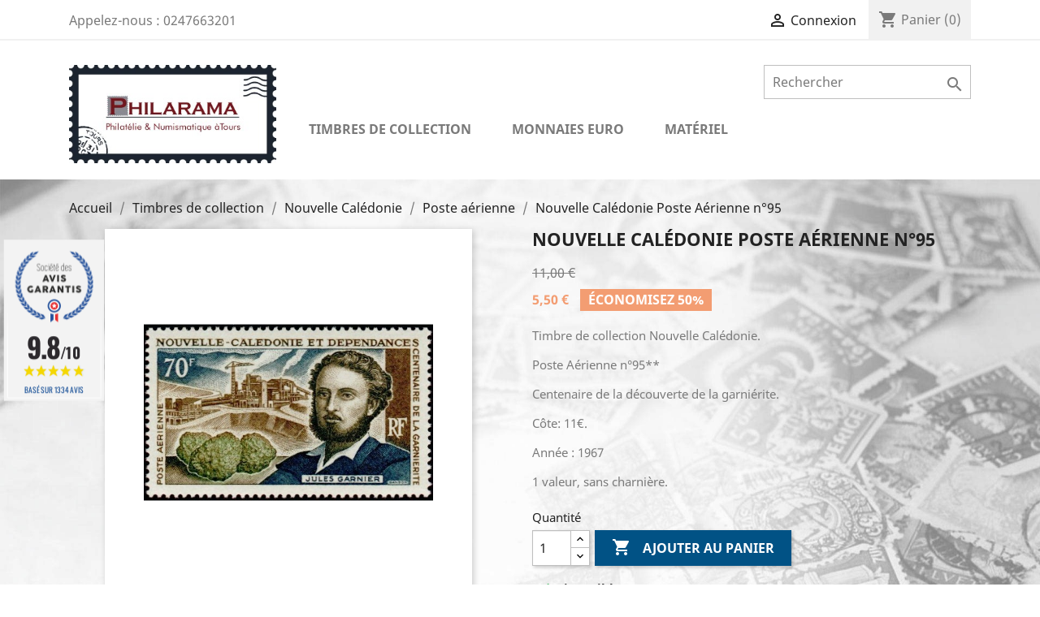

--- FILE ---
content_type: text/html; charset=utf-8
request_url: https://www.philarama37.com/poste-aerienne/4332-nouvelle-caledonie-poste-aerienne-n95.html
body_size: 19801
content:
<!doctype html>
<html lang="fr">

  <head>
    
      
  <meta charset="utf-8">


  <meta http-equiv="x-ua-compatible" content="ie=edge">



  <noscript>Votre navigateur ne supporte pas le JavaScript</noscript>



  <link rel="canonical" href="https://www.philarama37.com/poste-aerienne/4332-nouvelle-caledonie-poste-aerienne-n95.html">

  <title>Nouvelle Calédonie Poste Aérienne n°95 chez philarama37</title>
  <meta name="description" content="Philarama37 vous invite à découvrir le Nouvelle Calédonie Poste Aérienne n°95">
  <meta name="keywords" content="poste aérienne n°95,1967,timbres de collection,timbres,timbres de france,poste aérienne,tom,nouvelle calédonie poste aérienne n°29 à 34,29,34,30,31,32,33,1938-40">
      <meta property="og:title" content="Vente de timbres et monnaies de collection - Philarama" /> 
  <meta property="og:type" content="article" />
  <meta property="og:url" content="https://www.philarama37.com/open-graph" />
  <meta property="og:description" content="Philarama est un magasin de philatélie et numismatique, spécialisé dans l'achat et la vente de timbres, billets et pièces de collection à Tours (37)." />
  <meta property="og:image" content="https://www.philarama37.com/img/logo-1.jpg"/>



  <meta name="viewport" content="width=device-width, initial-scale=1">



  <link rel="icon" type="image/vnd.microsoft.icon" href="/img/favicon.ico?1607763354">
  <link rel="shortcut icon" type="image/x-icon" href="/img/favicon.ico?1607763354">



    <link rel="stylesheet" href="https://www.philarama37.com/themes/classic-dev/assets/cache/theme-d0ae4b260.css" type="text/css" media="all">




  

  <script type="text/javascript">
        var prestashop = {"cart":{"products":[],"totals":{"total":{"type":"total","label":"Total","amount":0,"value":"0,00\u00a0\u20ac"},"total_including_tax":{"type":"total","label":"Total TTC","amount":0,"value":"0,00\u00a0\u20ac"},"total_excluding_tax":{"type":"total","label":"Total HT :","amount":0,"value":"0,00\u00a0\u20ac"}},"subtotals":{"products":{"type":"products","label":"Sous-total","amount":0,"value":"0,00\u00a0\u20ac"},"discounts":null,"shipping":{"type":"shipping","label":"Livraison","amount":0,"value":"gratuit"},"tax":{"type":"tax","label":"Taxes incluses","amount":0,"value":"0,00\u00a0\u20ac"}},"products_count":0,"summary_string":"0 articles","vouchers":{"allowed":1,"added":[]},"discounts":[],"minimalPurchase":0,"minimalPurchaseRequired":""},"currency":{"name":"euro","iso_code":"EUR","iso_code_num":"978","sign":"\u20ac"},"customer":{"lastname":null,"firstname":null,"email":null,"birthday":null,"newsletter":null,"newsletter_date_add":null,"optin":null,"website":null,"company":null,"siret":null,"ape":null,"is_logged":false,"gender":{"type":null,"name":null},"addresses":[]},"language":{"name":"Fran\u00e7ais (French)","iso_code":"fr","locale":"fr-FR","language_code":"fr-fr","is_rtl":"0","date_format_lite":"Y-m-d","date_format_full":"Y-m-d H:i:s","id":1},"page":{"title":"","canonical":null,"meta":{"title":"Nouvelle Cal\u00e9donie Poste A\u00e9rienne n\u00b095 chez philarama37","description":"Philarama37 vous invite \u00e0 d\u00e9couvrir le Nouvelle Cal\u00e9donie Poste A\u00e9rienne n\u00b095","keywords":"poste a\u00e9rienne n\u00b095,1967,timbres de collection,timbres,timbres de france,poste a\u00e9rienne,tom,nouvelle cal\u00e9donie poste a\u00e9rienne n\u00b029 \u00e0 34,29,34,30,31,32,33,1938-40","robots":"index"},"page_name":"product","body_classes":{"lang-fr":true,"lang-rtl":false,"country-FR":true,"currency-EUR":true,"layout-full-width":true,"page-product":true,"tax-display-enabled":true,"product-id-4332":true,"product-Nouvelle Cal\u00e9donie Poste A\u00e9rienne n\u00b095":true,"product-id-category-95":true,"product-id-manufacturer-0":true,"product-id-supplier-0":true,"product-available-for-order":true},"admin_notifications":[]},"shop":{"name":"Philarama 37","logo":"\/img\/logo-1.jpg","stores_icon":"\/img\/logo_stores.gif","favicon":"\/img\/favicon.ico"},"urls":{"base_url":"https:\/\/www.philarama37.com\/","current_url":"https:\/\/www.philarama37.com\/poste-aerienne\/4332-nouvelle-caledonie-poste-aerienne-n95.html","shop_domain_url":"https:\/\/www.philarama37.com","img_ps_url":"https:\/\/www.philarama37.com\/img\/","img_cat_url":"https:\/\/www.philarama37.com\/img\/c\/","img_lang_url":"https:\/\/www.philarama37.com\/img\/l\/","img_prod_url":"https:\/\/www.philarama37.com\/img\/p\/","img_manu_url":"https:\/\/www.philarama37.com\/img\/m\/","img_sup_url":"https:\/\/www.philarama37.com\/img\/su\/","img_ship_url":"https:\/\/www.philarama37.com\/img\/s\/","img_store_url":"https:\/\/www.philarama37.com\/img\/st\/","img_col_url":"https:\/\/www.philarama37.com\/img\/co\/","img_url":"https:\/\/www.philarama37.com\/themes\/classic-dev\/assets\/img\/","css_url":"https:\/\/www.philarama37.com\/themes\/classic-dev\/assets\/css\/","js_url":"https:\/\/www.philarama37.com\/themes\/classic-dev\/assets\/js\/","pic_url":"https:\/\/www.philarama37.com\/upload\/","pages":{"address":"https:\/\/www.philarama37.com\/adresse","addresses":"https:\/\/www.philarama37.com\/adresses","authentication":"https:\/\/www.philarama37.com\/authentification","cart":"https:\/\/www.philarama37.com\/panier","category":"https:\/\/www.philarama37.com\/index.php?controller=category","cms":"https:\/\/www.philarama37.com\/index.php?controller=cms","contact":"https:\/\/www.philarama37.com\/contactez-nous","discount":"https:\/\/www.philarama37.com\/bons-de-reduction","guest_tracking":"https:\/\/www.philarama37.com\/suivi-commande-invite","history":"https:\/\/www.philarama37.com\/historique-des-commandes","identity":"https:\/\/www.philarama37.com\/identite","index":"https:\/\/www.philarama37.com\/","my_account":"https:\/\/www.philarama37.com\/mon-compte","order_confirmation":"https:\/\/www.philarama37.com\/confirmation-commande","order_detail":"https:\/\/www.philarama37.com\/index.php?controller=order-detail","order_follow":"https:\/\/www.philarama37.com\/details-de-la-commande","order":"https:\/\/www.philarama37.com\/commande","order_return":"https:\/\/www.philarama37.com\/index.php?controller=order-return","order_slip":"https:\/\/www.philarama37.com\/avoirs","pagenotfound":"https:\/\/www.philarama37.com\/page-non-trouvee","password":"https:\/\/www.philarama37.com\/mot-de-passe-oublie","pdf_invoice":"https:\/\/www.philarama37.com\/index.php?controller=pdf-invoice","pdf_order_return":"https:\/\/www.philarama37.com\/index.php?controller=pdf-order-return","pdf_order_slip":"https:\/\/www.philarama37.com\/index.php?controller=pdf-order-slip","prices_drop":"https:\/\/www.philarama37.com\/promotions","product":"https:\/\/www.philarama37.com\/index.php?controller=product","search":"https:\/\/www.philarama37.com\/recherche","sitemap":"https:\/\/www.philarama37.com\/plan-du-site","stores":"https:\/\/www.philarama37.com\/magasins","supplier":"https:\/\/www.philarama37.com\/fournisseurs","register":"https:\/\/www.philarama37.com\/authentification?create_account=1","order_login":"https:\/\/www.philarama37.com\/commande?login=1"},"alternative_langs":{"fr-fr":"https:\/\/www.philarama37.com\/poste-aerienne\/4332-nouvelle-caledonie-poste-aerienne-n95.html"},"theme_assets":"\/themes\/classic-dev\/assets\/","actions":{"logout":"https:\/\/www.philarama37.com\/?mylogout="},"no_picture_image":{"bySize":{"small_default":{"url":"https:\/\/www.philarama37.com\/img\/p\/fr-default-small_default.jpg","width":98,"height":98},"cart_default":{"url":"https:\/\/www.philarama37.com\/img\/p\/fr-default-cart_default.jpg","width":125,"height":125},"home_default":{"url":"https:\/\/www.philarama37.com\/img\/p\/fr-default-home_default.jpg","width":250,"height":250},"medium_default":{"url":"https:\/\/www.philarama37.com\/img\/p\/fr-default-medium_default.jpg","width":452,"height":452},"large_default":{"url":"https:\/\/www.philarama37.com\/img\/p\/fr-default-large_default.jpg","width":800,"height":800}},"small":{"url":"https:\/\/www.philarama37.com\/img\/p\/fr-default-small_default.jpg","width":98,"height":98},"medium":{"url":"https:\/\/www.philarama37.com\/img\/p\/fr-default-home_default.jpg","width":250,"height":250},"large":{"url":"https:\/\/www.philarama37.com\/img\/p\/fr-default-large_default.jpg","width":800,"height":800},"legend":""}},"configuration":{"display_taxes_label":true,"is_catalog":false,"show_prices":true,"opt_in":{"partner":true},"quantity_discount":{"type":"discount","label":"Remise"},"voucher_enabled":1,"return_enabled":0},"field_required":[],"breadcrumb":{"links":[{"title":"Accueil","url":"https:\/\/www.philarama37.com\/"},{"title":"Timbres de collection","url":"https:\/\/www.philarama37.com\/6-timbres-de-collection"},{"title":"Nouvelle Cal\u00e9donie","url":"https:\/\/www.philarama37.com\/14-nouvelle-caledonie"},{"title":"Poste a\u00e9rienne","url":"https:\/\/www.philarama37.com\/95-poste-aerienne"},{"title":"Nouvelle Cal\u00e9donie Poste A\u00e9rienne n\u00b095","url":"https:\/\/www.philarama37.com\/poste-aerienne\/4332-nouvelle-caledonie-poste-aerienne-n95.html"}],"count":5},"link":{"protocol_link":"https:\/\/","protocol_content":"https:\/\/"},"time":1768424735,"static_token":"42d53ce7c66833498c80a355f6ccf80f","token":"834a231b7eb0229765daedf5eeab8c81"};
        var psemailsubscription_subscription = "https:\/\/www.philarama37.com\/module\/ps_emailsubscription\/subscription";
      </script>



  <link href="//fonts.googleapis.com/css?family=Open+Sans:600,400,400i|Oswald:700" rel="stylesheet" type="text/css" media="all">
 
<script type="text/javascript">
    var agSiteId="288";
</script>
<script src="https://www.societe-des-avis-garantis.fr/wp-content/plugins/ag-core/widgets/JsWidget.js" type="text/javascript"></script>

<style>
    </style>
<script type="text/javascript">
	(window.gaDevIds=window.gaDevIds||[]).push('d6YPbH');
	(function(i,s,o,g,r,a,m){i['GoogleAnalyticsObject']=r;i[r]=i[r]||function(){
	(i[r].q=i[r].q||[]).push(arguments)},i[r].l=1*new Date();a=s.createElement(o),
	m=s.getElementsByTagName(o)[0];a.async=1;a.src=g;m.parentNode.insertBefore(a,m)
	})(window,document,'script','https://www.google-analytics.com/analytics.js','ga');

            ga('create', 'UA-19921702-17', 'auto');
                
    ga('require', 'ec');
</script>






    
  <meta property="og:type" content="product">
  <meta property="og:url" content="https://www.philarama37.com/poste-aerienne/4332-nouvelle-caledonie-poste-aerienne-n95.html">
  <meta property="og:title" content="Nouvelle Calédonie Poste Aérienne n°95 chez philarama37">
  <meta property="og:site_name" content="Philarama 37">
  <meta property="og:description" content="Philarama37 vous invite à découvrir le Nouvelle Calédonie Poste Aérienne n°95">
  <meta property="og:image" content="https://www.philarama37.com/6986-large_default/nouvelle-caledonie-poste-aerienne-n95.jpg">
  <meta property="product:pretax_price:amount" content="5.5">
  <meta property="product:pretax_price:currency" content="EUR">
  <meta property="product:price:amount" content="5.5">
  <meta property="product:price:currency" content="EUR">
  
  </head>

  <body id="product" class="lang-fr country-fr currency-eur layout-full-width page-product tax-display-enabled product-id-4332 product-nouvelle-caledonie-poste-aerienne-n-95 product-id-category-95 product-id-manufacturer-0 product-id-supplier-0 product-available-for-order">

    
      
    

    <main>
      
              

      <header id="header">
        
          
  <div class="header-banner">
    
  </div>



  <nav class="header-nav">
    <div class="container">
        <div class="row">
          <div class="hidden-sm-down">
            <div class="col-md-4 col-xs-12">
              <div id="_desktop_contact_link">
  <div id="contact-link">
                Appelez-nous : <span>0247663201</span>
      </div>
</div>

            </div>
            <div class="col-md-8 right-nav">
                <div id="_desktop_user_info">
  <div class="user-info">
          <a
        href="https://www.philarama37.com/mon-compte"
        title="Identifiez-vous"
        rel="nofollow"
      >
        <i class="material-icons">&#xE7FF;</i>
        <span class="hidden-sm-down">Connexion</span>
      </a>
      </div>
</div>
<div id="_desktop_cart">
  <div class="blockcart cart-preview inactive" data-refresh-url="//www.philarama37.com/module/ps_shoppingcart/ajax">
    <div class="header">
              <i class="material-icons shopping-cart">shopping_cart</i>
        <span class="hidden-sm-down">Panier</span>
        <span class="cart-products-count">(0)</span>
          </div>
  </div>
</div>

            </div>
          </div>
          <div class="hidden-md-up text-sm-center mobile">
            <div class="float-xs-left" id="menu-icon">
              <i class="material-icons d-inline">&#xE5D2;</i>
            </div>
            <div class="float-xs-right" id="_mobile_cart"></div>
            <div class="float-xs-right" id="_mobile_user_info"></div>
            <div class="top-logo" id="_mobile_logo"></div>
            <div class="clearfix"></div>
          </div>
        </div>
    </div>
  </nav>



  <div class="header-top">
    <div class="container">
       <div class="row">
        <div class="col-md-3 hidden-sm-down" id="_desktop_logo">
          <a href="https://www.philarama37.com/">
            <img class="logo img-responsive" src="/img/logo-1.jpg" alt="Philarama 37">
          </a>
        </div>
        <div class="col-md-9 col-sm-12 position-static">
          <div class="row">
            <!-- Block search module TOP -->
<div id="search_widget" class="col-lg-4 col-md-5 col-sm-12 search-widget" data-search-controller-url="//www.philarama37.com/recherche">
	<form method="get" action="//www.philarama37.com/recherche">
		<input type="hidden" name="controller" value="search">
		<input type="text" name="s" value="" placeholder="Rechercher" aria-label="Rechercher">
		<button type="submit">
			<i class="material-icons search">&#xE8B6;</i>
      <span class="hidden-xl-down">Rechercher</span>
		</button>
	</form>
</div>
<!-- /Block search module TOP -->


<div class="menu col-lg-12 col-md-12 js-top-menu position-static hidden-sm-down mt-2" id="_desktop_top_menu">
    
          <ul class="top-menu" id="top-menu" data-depth="0">
                    <li class="category" id="category-6">
                                          <a
                class="dropdown-item"
                href="https://www.philarama37.com/6-timbres-de-collection" data-depth="0"
                              >
                                                                      <span class="float-xs-right hidden-md-up">
                    <span data-target="#top_sub_menu_85006" data-toggle="collapse" class="navbar-toggler collapse-icons">
                      <i class="material-icons add">&#xE313;</i>
                      <i class="material-icons remove">&#xE316;</i>
                    </span>
                  </span>
                                  <span class="entry-label">Timbres de collection</span>
              </a>

                            <div  class="popover sub-menu collapse" id="top_sub_menu_85006">
                
          <ul class="top-menu"  data-depth="1">
                    <li class="category" id="category-7">
                                          <span class="hidden-sm-down chevron">
                  <i class="material-icons remove">&#xE315;</i>
              </span>
                            <a
                class="dropdown-item dropdown-submenu"
                href="https://www.philarama37.com/7-france" data-depth="1"
                              >
                                                                      <span class="float-xs-right hidden-md-up">
                    <span data-target="#top_sub_menu_70206" data-toggle="collapse" class="navbar-toggler collapse-icons">
                      <i class="material-icons add">&#xE313;</i>
                      <i class="material-icons remove">&#xE316;</i>
                    </span>
                  </span>
                                  <span class="entry-label">France</span>
              </a>

                            <div  class="collapse" id="top_sub_menu_70206">
                
          <ul class="top-menu"  data-depth="2">
                    <li class="category" id="category-8">
                                          <a
                class="dropdown-item"
                href="https://www.philarama37.com/8-poste" data-depth="2"
                              >
                                <span class="entry-label">Poste</span>
              </a>

                          </li>
                    <li class="category" id="category-183">
                                          <a
                class="dropdown-item"
                href="https://www.philarama37.com/183-annee-complete" data-depth="2"
                              >
                                <span class="entry-label">Année Complète</span>
              </a>

                          </li>
                    <li class="category" id="category-274">
                                          <a
                class="dropdown-item"
                href="https://www.philarama37.com/274-collection" data-depth="2"
                              >
                                <span class="entry-label">Collection</span>
              </a>

                          </li>
                    <li class="category" id="category-17">
                                          <a
                class="dropdown-item"
                href="https://www.philarama37.com/17-poste-aerienne" data-depth="2"
                              >
                                <span class="entry-label">Poste aérienne</span>
              </a>

                          </li>
                    <li class="category" id="category-189">
                                          <a
                class="dropdown-item"
                href="https://www.philarama37.com/189-documents-officiels-vols-concorde" data-depth="2"
                              >
                                <span class="entry-label">Documents Officiels Vols Concorde</span>
              </a>

                          </li>
                    <li class="category" id="category-264">
                                          <a
                class="dropdown-item"
                href="https://www.philarama37.com/264-oblitere-1er-jour" data-depth="2"
                              >
                                <span class="entry-label">Oblitéré 1er jour</span>
              </a>

                          </li>
                    <li class="category" id="category-405">
                                          <a
                class="dropdown-item"
                href="https://www.philarama37.com/405-timbres-et-blocs-obliteres" data-depth="2"
                              >
                                <span class="entry-label">Timbres et Blocs Oblitérés</span>
              </a>

                          </li>
                    <li class="category" id="category-18">
                                          <a
                class="dropdown-item"
                href="https://www.philarama37.com/18-blocs-et-feuillets" data-depth="2"
                              >
                                <span class="entry-label">Blocs et feuillets</span>
              </a>

                          </li>
                    <li class="category" id="category-311">
                                          <a
                class="dropdown-item"
                href="https://www.philarama37.com/311-patrimoine-de-france" data-depth="2"
                              >
                                <span class="entry-label">Patrimoine de France</span>
              </a>

                          </li>
                    <li class="category" id="category-295">
                                          <a
                class="dropdown-item"
                href="https://www.philarama37.com/295-tresors-de-la-philatelie" data-depth="2"
                              >
                                <span class="entry-label">Trésors de la Philatélie</span>
              </a>

                          </li>
                    <li class="category" id="category-368">
                                          <a
                class="dropdown-item"
                href="https://www.philarama37.com/368-nftimbre" data-depth="2"
                              >
                                <span class="entry-label">NFTimbre</span>
              </a>

                          </li>
                    <li class="category" id="category-19">
                                          <a
                class="dropdown-item"
                href="https://www.philarama37.com/19-preobliteres" data-depth="2"
                              >
                                <span class="entry-label">Préoblitérés</span>
              </a>

                          </li>
                    <li class="category" id="category-20">
                                          <a
                class="dropdown-item"
                href="https://www.philarama37.com/20-service" data-depth="2"
                              >
                                <span class="entry-label">Service</span>
              </a>

                          </li>
                    <li class="category" id="category-21">
                                          <a
                class="dropdown-item"
                href="https://www.philarama37.com/21-taxe" data-depth="2"
                              >
                                <span class="entry-label">Taxe</span>
              </a>

                          </li>
                    <li class="category" id="category-22">
                                          <a
                class="dropdown-item"
                href="https://www.philarama37.com/22-carnets" data-depth="2"
                              >
                                <span class="entry-label">Carnets</span>
              </a>

                          </li>
                    <li class="category" id="category-23">
                                          <a
                class="dropdown-item"
                href="https://www.philarama37.com/23-timbres-d-entreprise-adhesifs" data-depth="2"
                              >
                                <span class="entry-label">Timbres d&#039;entreprise adhésifs</span>
              </a>

                          </li>
                    <li class="category" id="category-24">
                                          <a
                class="dropdown-item"
                href="https://www.philarama37.com/24-blocs-souvenirs" data-depth="2"
                              >
                                <span class="entry-label">Blocs souvenirs</span>
              </a>

                          </li>
                    <li class="category" id="category-25">
                                          <a
                class="dropdown-item"
                href="https://www.philarama37.com/25-blocs-cnep" data-depth="2"
                              >
                                <span class="entry-label">Blocs CNEP</span>
              </a>

                          </li>
                    <li class="category" id="category-336">
                                          <a
                class="dropdown-item"
                href="https://www.philarama37.com/336-blocs-cnep-non-dentele" data-depth="2"
                              >
                                <span class="entry-label">Blocs CNEP non dentelé</span>
              </a>

                          </li>
                    <li class="category" id="category-191">
                                          <a
                class="dropdown-item"
                href="https://www.philarama37.com/191-blocs-ffap" data-depth="2"
                              >
                                <span class="entry-label">Blocs FFAP</span>
              </a>

                          </li>
                    <li class="category" id="category-271">
                                          <a
                class="dropdown-item"
                href="https://www.philarama37.com/271-blocs-marigny" data-depth="2"
                              >
                                <span class="entry-label">Blocs Marigny</span>
              </a>

                          </li>
                    <li class="category" id="category-390">
                                          <a
                class="dropdown-item"
                href="https://www.philarama37.com/390-blocs-passage-des-panoramas" data-depth="2"
                              >
                                <span class="entry-label">Blocs Passage des Panoramas</span>
              </a>

                          </li>
                    <li class="category" id="category-366">
                                          <a
                class="dropdown-item"
                href="https://www.philarama37.com/366-collectors" data-depth="2"
                              >
                                <span class="entry-label">Collectors</span>
              </a>

                          </li>
                    <li class="category" id="category-26">
                                          <a
                class="dropdown-item"
                href="https://www.philarama37.com/26-emissions-conjointes" data-depth="2"
                              >
                                <span class="entry-label">Émissions conjointes</span>
              </a>

                          </li>
                    <li class="category" id="category-27">
                                          <a
                class="dropdown-item"
                href="https://www.philarama37.com/27-franchise-militaire" data-depth="2"
                              >
                                <span class="entry-label">Franchise militaire</span>
              </a>

                          </li>
                    <li class="category" id="category-28">
                                          <a
                class="dropdown-item"
                href="https://www.philarama37.com/28-timbres-de-greve" data-depth="2"
                              >
                                <span class="entry-label">Timbres de Grève</span>
              </a>

                          </li>
                    <li class="category" id="category-389">
                                          <a
                class="dropdown-item"
                href="https://www.philarama37.com/389-non-dentele" data-depth="2"
                              >
                                <span class="entry-label">Non dentelé</span>
              </a>

                          </li>
                    <li class="category" id="category-29">
                                          <a
                class="dropdown-item"
                href="https://www.philarama37.com/29-varietes" data-depth="2"
                              >
                                <span class="entry-label">Variétés</span>
              </a>

                          </li>
                    <li class="category" id="category-30">
                                          <a
                class="dropdown-item"
                href="https://www.philarama37.com/30-timbres-personnalises" data-depth="2"
                              >
                                <span class="entry-label">Timbres personnalisés</span>
              </a>

                          </li>
                    <li class="category" id="category-31">
                                          <a
                class="dropdown-item"
                href="https://www.philarama37.com/31-timbres-de-liberation" data-depth="2"
                              >
                                <span class="entry-label">Timbres de libération</span>
              </a>

                          </li>
                    <li class="category" id="category-188">
                                          <a
                class="dropdown-item"
                href="https://www.philarama37.com/188-timbre-lvf" data-depth="2"
                              >
                                <span class="entry-label">Timbre LVF</span>
              </a>

                          </li>
                    <li class="category" id="category-32">
                                          <a
                class="dropdown-item"
                href="https://www.philarama37.com/32-vignettes-lisa" data-depth="2"
                              >
                                <span class="entry-label">Vignettes Lisa</span>
              </a>

                          </li>
                    <li class="category" id="category-119">
                                          <a
                class="dropdown-item"
                href="https://www.philarama37.com/119-feuilles-entieres" data-depth="2"
                              >
                                <span class="entry-label">Feuilles entieres</span>
              </a>

                          </li>
                    <li class="category" id="category-173">
                                          <a
                class="dropdown-item"
                href="https://www.philarama37.com/173-timbres-de-guerre" data-depth="2"
                              >
                                <span class="entry-label">Timbres de guerre</span>
              </a>

                          </li>
                    <li class="category" id="category-178">
                                          <a
                class="dropdown-item"
                href="https://www.philarama37.com/178-marianne" data-depth="2"
                              >
                                <span class="entry-label">Marianne</span>
              </a>

                          </li>
                    <li class="category" id="category-260">
                                          <a
                class="dropdown-item"
                href="https://www.philarama37.com/260-enveloppe-1er-jour" data-depth="2"
                              >
                                <span class="entry-label">Enveloppe 1er jour</span>
              </a>

                          </li>
                    <li class="category" id="category-269">
                                          <a
                class="dropdown-item"
                href="https://www.philarama37.com/269-gravures" data-depth="2"
                              >
                                <span class="entry-label">Gravures</span>
              </a>

                          </li>
                    <li class="category" id="category-273">
                                          <a
                class="dropdown-item"
                href="https://www.philarama37.com/273-documents-philateliques-themes-marins" data-depth="2"
                              >
                                <span class="entry-label">Documents philatéliques thèmes marins</span>
              </a>

                          </li>
              </ul>
    
              </div>
                          </li>
                    <li class="category" id="category-10">
                                          <span class="hidden-sm-down chevron">
                  <i class="material-icons remove">&#xE315;</i>
              </span>
                            <a
                class="dropdown-item dropdown-submenu"
                href="https://www.philarama37.com/10-monaco" data-depth="1"
                              >
                                                                      <span class="float-xs-right hidden-md-up">
                    <span data-target="#top_sub_menu_35968" data-toggle="collapse" class="navbar-toggler collapse-icons">
                      <i class="material-icons add">&#xE313;</i>
                      <i class="material-icons remove">&#xE316;</i>
                    </span>
                  </span>
                                  <span class="entry-label">Monaco</span>
              </a>

                            <div  class="collapse" id="top_sub_menu_35968">
                
          <ul class="top-menu"  data-depth="2">
                    <li class="category" id="category-64">
                                          <a
                class="dropdown-item"
                href="https://www.philarama37.com/64-poste" data-depth="2"
                              >
                                <span class="entry-label">Poste</span>
              </a>

                          </li>
                    <li class="category" id="category-321">
                                          <a
                class="dropdown-item"
                href="https://www.philarama37.com/321-annee-complete" data-depth="2"
                              >
                                <span class="entry-label">Année Complète</span>
              </a>

                          </li>
                    <li class="category" id="category-65">
                                          <a
                class="dropdown-item"
                href="https://www.philarama37.com/65-poste-aerienne" data-depth="2"
                              >
                                <span class="entry-label">Poste Aérienne</span>
              </a>

                          </li>
                    <li class="category" id="category-78">
                                          <a
                class="dropdown-item"
                href="https://www.philarama37.com/78-blocs-et-feuillets" data-depth="2"
                              >
                                <span class="entry-label">Blocs et feuillets</span>
              </a>

                          </li>
                    <li class="category" id="category-79">
                                          <a
                class="dropdown-item"
                href="https://www.philarama37.com/79-blocs-et-feuillets-non-denteles" data-depth="2"
                              >
                                <span class="entry-label">Blocs et feuillets non dentelés</span>
              </a>

                          </li>
                    <li class="category" id="category-80">
                                          <a
                class="dropdown-item"
                href="https://www.philarama37.com/80-preobliteres" data-depth="2"
                              >
                                <span class="entry-label">Préoblitérés</span>
              </a>

                          </li>
                    <li class="category" id="category-81">
                                          <a
                class="dropdown-item"
                href="https://www.philarama37.com/81-taxe" data-depth="2"
                              >
                                <span class="entry-label">Taxe</span>
              </a>

                          </li>
                    <li class="category" id="category-82">
                                          <a
                class="dropdown-item"
                href="https://www.philarama37.com/82-telephone" data-depth="2"
                              >
                                <span class="entry-label">Téléphone</span>
              </a>

                          </li>
                    <li class="category" id="category-83">
                                          <a
                class="dropdown-item"
                href="https://www.philarama37.com/83-varietes" data-depth="2"
                              >
                                <span class="entry-label">Variétés</span>
              </a>

                          </li>
                    <li class="category" id="category-279">
                                          <a
                class="dropdown-item"
                href="https://www.philarama37.com/279-gravures" data-depth="2"
                              >
                                <span class="entry-label">Gravures</span>
              </a>

                          </li>
                    <li class="category" id="category-331">
                                          <a
                class="dropdown-item"
                href="https://www.philarama37.com/331-lots-timbres" data-depth="2"
                              >
                                <span class="entry-label">Lots timbres</span>
              </a>

                          </li>
              </ul>
    
              </div>
                          </li>
                    <li class="category" id="category-11">
                                          <span class="hidden-sm-down chevron">
                  <i class="material-icons remove">&#xE315;</i>
              </span>
                            <a
                class="dropdown-item dropdown-submenu"
                href="https://www.philarama37.com/11-andorre" data-depth="1"
                              >
                                                                      <span class="float-xs-right hidden-md-up">
                    <span data-target="#top_sub_menu_38246" data-toggle="collapse" class="navbar-toggler collapse-icons">
                      <i class="material-icons add">&#xE313;</i>
                      <i class="material-icons remove">&#xE316;</i>
                    </span>
                  </span>
                                  <span class="entry-label">Andorre</span>
              </a>

                            <div  class="collapse" id="top_sub_menu_38246">
                
          <ul class="top-menu"  data-depth="2">
                    <li class="category" id="category-84">
                                          <a
                class="dropdown-item"
                href="https://www.philarama37.com/84-poste" data-depth="2"
                              >
                                <span class="entry-label">Poste</span>
              </a>

                          </li>
                    <li class="category" id="category-85">
                                          <a
                class="dropdown-item"
                href="https://www.philarama37.com/85-poste-aerienne" data-depth="2"
                              >
                                <span class="entry-label">Poste aérienne</span>
              </a>

                          </li>
                    <li class="category" id="category-86">
                                          <a
                class="dropdown-item"
                href="https://www.philarama37.com/86-blocs-et-feuillets" data-depth="2"
                              >
                                <span class="entry-label">Blocs et feuillets</span>
              </a>

                          </li>
              </ul>
    
              </div>
                          </li>
                    <li class="category" id="category-12">
                                          <span class="hidden-sm-down chevron">
                  <i class="material-icons remove">&#xE315;</i>
              </span>
                            <a
                class="dropdown-item dropdown-submenu"
                href="https://www.philarama37.com/12-taaf" data-depth="1"
                              >
                                                                      <span class="float-xs-right hidden-md-up">
                    <span data-target="#top_sub_menu_80266" data-toggle="collapse" class="navbar-toggler collapse-icons">
                      <i class="material-icons add">&#xE313;</i>
                      <i class="material-icons remove">&#xE316;</i>
                    </span>
                  </span>
                                  <span class="entry-label">TAAF</span>
              </a>

                            <div  class="collapse" id="top_sub_menu_80266">
                
          <ul class="top-menu"  data-depth="2">
                    <li class="category" id="category-88">
                                          <a
                class="dropdown-item"
                href="https://www.philarama37.com/88-poste" data-depth="2"
                              >
                                <span class="entry-label">Poste</span>
              </a>

                          </li>
                    <li class="category" id="category-89">
                                          <a
                class="dropdown-item"
                href="https://www.philarama37.com/89-poste-aerienne" data-depth="2"
                              >
                                <span class="entry-label">Poste aérienne</span>
              </a>

                          </li>
                    <li class="category" id="category-90">
                                          <a
                class="dropdown-item"
                href="https://www.philarama37.com/90-blocs-et-feuillets" data-depth="2"
                              >
                                <span class="entry-label">Blocs et feuillets</span>
              </a>

                          </li>
                    <li class="category" id="category-187">
                                          <a
                class="dropdown-item"
                href="https://www.philarama37.com/187-carnet-de-voyage" data-depth="2"
                              >
                                <span class="entry-label">Carnet de voyage</span>
              </a>

                          </li>
                    <li class="category" id="category-237">
                                          <a
                class="dropdown-item"
                href="https://www.philarama37.com/237-annee-complete" data-depth="2"
                              >
                                <span class="entry-label">Année Complète</span>
              </a>

                          </li>
                    <li class="category" id="category-349">
                                          <a
                class="dropdown-item"
                href="https://www.philarama37.com/349-lots-timbres" data-depth="2"
                              >
                                <span class="entry-label">Lots timbres</span>
              </a>

                          </li>
              </ul>
    
              </div>
                          </li>
                    <li class="category" id="category-13">
                                          <span class="hidden-sm-down chevron">
                  <i class="material-icons remove">&#xE315;</i>
              </span>
                            <a
                class="dropdown-item dropdown-submenu"
                href="https://www.philarama37.com/13-mayotte" data-depth="1"
                              >
                                                                      <span class="float-xs-right hidden-md-up">
                    <span data-target="#top_sub_menu_83450" data-toggle="collapse" class="navbar-toggler collapse-icons">
                      <i class="material-icons add">&#xE313;</i>
                      <i class="material-icons remove">&#xE316;</i>
                    </span>
                  </span>
                                  <span class="entry-label">Mayotte</span>
              </a>

                            <div  class="collapse" id="top_sub_menu_83450">
                
          <ul class="top-menu"  data-depth="2">
                    <li class="category" id="category-91">
                                          <a
                class="dropdown-item"
                href="https://www.philarama37.com/91-poste" data-depth="2"
                              >
                                <span class="entry-label">Poste</span>
              </a>

                          </li>
                    <li class="category" id="category-92">
                                          <a
                class="dropdown-item"
                href="https://www.philarama37.com/92-poste-aerienne" data-depth="2"
                              >
                                <span class="entry-label">Poste aérienne</span>
              </a>

                          </li>
                    <li class="category" id="category-93">
                                          <a
                class="dropdown-item"
                href="https://www.philarama37.com/93-blocs-et-feuillets" data-depth="2"
                              >
                                <span class="entry-label">Blocs et feuillets</span>
              </a>

                          </li>
                    <li class="category" id="category-214">
                                          <a
                class="dropdown-item"
                href="https://www.philarama37.com/214-feuilles-entieres" data-depth="2"
                              >
                                <span class="entry-label">Feuilles entières</span>
              </a>

                          </li>
              </ul>
    
              </div>
                          </li>
                    <li class="category" id="category-14">
                                          <span class="hidden-sm-down chevron">
                  <i class="material-icons remove">&#xE315;</i>
              </span>
                            <a
                class="dropdown-item dropdown-submenu"
                href="https://www.philarama37.com/14-nouvelle-caledonie" data-depth="1"
                              >
                                                                      <span class="float-xs-right hidden-md-up">
                    <span data-target="#top_sub_menu_45393" data-toggle="collapse" class="navbar-toggler collapse-icons">
                      <i class="material-icons add">&#xE313;</i>
                      <i class="material-icons remove">&#xE316;</i>
                    </span>
                  </span>
                                  <span class="entry-label">Nouvelle Calédonie</span>
              </a>

                            <div  class="collapse" id="top_sub_menu_45393">
                
          <ul class="top-menu"  data-depth="2">
                    <li class="category" id="category-94">
                                          <a
                class="dropdown-item"
                href="https://www.philarama37.com/94-poste" data-depth="2"
                              >
                                <span class="entry-label">Poste</span>
              </a>

                          </li>
                    <li class="category" id="category-95">
                                          <a
                class="dropdown-item"
                href="https://www.philarama37.com/95-poste-aerienne" data-depth="2"
                              >
                                <span class="entry-label">Poste aérienne</span>
              </a>

                          </li>
                    <li class="category" id="category-96">
                                          <a
                class="dropdown-item"
                href="https://www.philarama37.com/96-blocs-et-feuillets" data-depth="2"
                              >
                                <span class="entry-label">Blocs et feuillets</span>
              </a>

                          </li>
              </ul>
    
              </div>
                          </li>
                    <li class="category" id="category-15">
                                          <span class="hidden-sm-down chevron">
                  <i class="material-icons remove">&#xE315;</i>
              </span>
                            <a
                class="dropdown-item dropdown-submenu"
                href="https://www.philarama37.com/15-polynesie" data-depth="1"
                              >
                                                                      <span class="float-xs-right hidden-md-up">
                    <span data-target="#top_sub_menu_65545" data-toggle="collapse" class="navbar-toggler collapse-icons">
                      <i class="material-icons add">&#xE313;</i>
                      <i class="material-icons remove">&#xE316;</i>
                    </span>
                  </span>
                                  <span class="entry-label">Polynésie</span>
              </a>

                            <div  class="collapse" id="top_sub_menu_65545">
                
          <ul class="top-menu"  data-depth="2">
                    <li class="category" id="category-100">
                                          <a
                class="dropdown-item"
                href="https://www.philarama37.com/100-poste" data-depth="2"
                              >
                                <span class="entry-label">Poste</span>
              </a>

                          </li>
                    <li class="category" id="category-101">
                                          <a
                class="dropdown-item"
                href="https://www.philarama37.com/101-poste-aerienne" data-depth="2"
                              >
                                <span class="entry-label">Poste aérienne</span>
              </a>

                          </li>
                    <li class="category" id="category-102">
                                          <a
                class="dropdown-item"
                href="https://www.philarama37.com/102-blocs-et-feuillets" data-depth="2"
                              >
                                <span class="entry-label">Blocs et feuillets</span>
              </a>

                          </li>
                    <li class="category" id="category-291">
                                          <a
                class="dropdown-item"
                href="https://www.philarama37.com/291-entiers-postaux" data-depth="2"
                              >
                                <span class="entry-label">Entiers postaux</span>
              </a>

                          </li>
                    <li class="category" id="category-310">
                                          <a
                class="dropdown-item"
                href="https://www.philarama37.com/310-enveloppes-1er-jour" data-depth="2"
                              >
                                <span class="entry-label">Enveloppes 1er Jour</span>
              </a>

                          </li>
              </ul>
    
              </div>
                          </li>
                    <li class="category" id="category-174">
                                          <span class="hidden-sm-down chevron">
                  <i class="material-icons remove">&#xE315;</i>
              </span>
                            <a
                class="dropdown-item dropdown-submenu"
                href="https://www.philarama37.com/174-saint-pierre-et-miquelon" data-depth="1"
                              >
                                                                      <span class="float-xs-right hidden-md-up">
                    <span data-target="#top_sub_menu_82860" data-toggle="collapse" class="navbar-toggler collapse-icons">
                      <i class="material-icons add">&#xE313;</i>
                      <i class="material-icons remove">&#xE316;</i>
                    </span>
                  </span>
                                  <span class="entry-label">Saint-Pierre et Miquelon</span>
              </a>

                            <div  class="collapse" id="top_sub_menu_82860">
                
          <ul class="top-menu"  data-depth="2">
                    <li class="category" id="category-175">
                                          <a
                class="dropdown-item"
                href="https://www.philarama37.com/175-poste" data-depth="2"
                              >
                                <span class="entry-label">Poste</span>
              </a>

                          </li>
                    <li class="category" id="category-176">
                                          <a
                class="dropdown-item"
                href="https://www.philarama37.com/176-poste-aerienne" data-depth="2"
                              >
                                <span class="entry-label">Poste aérienne</span>
              </a>

                          </li>
                    <li class="category" id="category-177">
                                          <a
                class="dropdown-item"
                href="https://www.philarama37.com/177-blocs-et-feuillets" data-depth="2"
                              >
                                <span class="entry-label">Blocs et feuillets</span>
              </a>

                          </li>
                    <li class="category" id="category-213">
                                          <a
                class="dropdown-item"
                href="https://www.philarama37.com/213-feuilles-entieres" data-depth="2"
                              >
                                <span class="entry-label">Feuilles entières</span>
              </a>

                          </li>
              </ul>
    
              </div>
                          </li>
                    <li class="category" id="category-16">
                                          <span class="hidden-sm-down chevron">
                  <i class="material-icons remove">&#xE315;</i>
              </span>
                            <a
                class="dropdown-item dropdown-submenu"
                href="https://www.philarama37.com/16-wallis-et-futuna" data-depth="1"
                              >
                                                                      <span class="float-xs-right hidden-md-up">
                    <span data-target="#top_sub_menu_29193" data-toggle="collapse" class="navbar-toggler collapse-icons">
                      <i class="material-icons add">&#xE313;</i>
                      <i class="material-icons remove">&#xE316;</i>
                    </span>
                  </span>
                                  <span class="entry-label">Wallis et Futuna</span>
              </a>

                            <div  class="collapse" id="top_sub_menu_29193">
                
          <ul class="top-menu"  data-depth="2">
                    <li class="category" id="category-105">
                                          <a
                class="dropdown-item"
                href="https://www.philarama37.com/105-poste" data-depth="2"
                              >
                                <span class="entry-label">Poste</span>
              </a>

                          </li>
                    <li class="category" id="category-106">
                                          <a
                class="dropdown-item"
                href="https://www.philarama37.com/106-poste-aerienne" data-depth="2"
                              >
                                <span class="entry-label">Poste aérienne</span>
              </a>

                          </li>
                    <li class="category" id="category-107">
                                          <a
                class="dropdown-item"
                href="https://www.philarama37.com/107-blocs-et-feuillets" data-depth="2"
                              >
                                <span class="entry-label">Blocs et feuillets</span>
              </a>

                          </li>
              </ul>
    
              </div>
                          </li>
                    <li class="category" id="category-120">
                                          <a
                class="dropdown-item dropdown-submenu"
                href="https://www.philarama37.com/120-timbres-europa" data-depth="1"
                              >
                                <span class="entry-label">Timbres Europa</span>
              </a>

                          </li>
                    <li class="category" id="category-196">
                                          <a
                class="dropdown-item dropdown-submenu"
                href="https://www.philarama37.com/196-divers" data-depth="1"
                              >
                                <span class="entry-label">Divers</span>
              </a>

                          </li>
                    <li class="category" id="category-216">
                                          <a
                class="dropdown-item dropdown-submenu"
                href="https://www.philarama37.com/216-grandes-series-coloniales-et-series-dom-tom" data-depth="1"
                              >
                                <span class="entry-label">Grandes séries coloniales et séries DOM-TOM</span>
              </a>

                          </li>
              </ul>
    
              </div>
                          </li>
                    <li class="category" id="category-9">
                                          <a
                class="dropdown-item"
                href="https://www.philarama37.com/9-monnaies-euro" data-depth="0"
                              >
                                                                      <span class="float-xs-right hidden-md-up">
                    <span data-target="#top_sub_menu_69201" data-toggle="collapse" class="navbar-toggler collapse-icons">
                      <i class="material-icons add">&#xE313;</i>
                      <i class="material-icons remove">&#xE316;</i>
                    </span>
                  </span>
                                  <span class="entry-label">Monnaies Euro</span>
              </a>

                            <div  class="popover sub-menu collapse" id="top_sub_menu_69201">
                
          <ul class="top-menu"  data-depth="1">
                    <li class="category" id="category-259">
                                          <a
                class="dropdown-item dropdown-submenu"
                href="https://www.philarama37.com/259-medailles-touristiques" data-depth="1"
                              >
                                <span class="entry-label">Médailles Touristiques</span>
              </a>

                          </li>
                    <li class="category" id="category-58">
                                          <span class="hidden-sm-down chevron">
                  <i class="material-icons remove">&#xE315;</i>
              </span>
                            <a
                class="dropdown-item dropdown-submenu"
                href="https://www.philarama37.com/58-france" data-depth="1"
                              >
                                                                      <span class="float-xs-right hidden-md-up">
                    <span data-target="#top_sub_menu_29933" data-toggle="collapse" class="navbar-toggler collapse-icons">
                      <i class="material-icons add">&#xE313;</i>
                      <i class="material-icons remove">&#xE316;</i>
                    </span>
                  </span>
                                  <span class="entry-label">France</span>
              </a>

                            <div  class="collapse" id="top_sub_menu_29933">
                
          <ul class="top-menu"  data-depth="2">
                    <li class="category" id="category-109">
                                          <a
                class="dropdown-item"
                href="https://www.philarama37.com/109-coffrets-bu" data-depth="2"
                              >
                                <span class="entry-label">Coffrets BU</span>
              </a>

                          </li>
                    <li class="category" id="category-110">
                                          <a
                class="dropdown-item"
                href="https://www.philarama37.com/110-10-euros-des-regions-argent" data-depth="2"
                              >
                                <span class="entry-label">10 euros des régions Argent</span>
              </a>

                          </li>
                    <li class="category" id="category-111">
                                          <a
                class="dropdown-item"
                href="https://www.philarama37.com/111-pieces-euros-argent" data-depth="2"
                              >
                                <span class="entry-label">Pièces euros Argent</span>
              </a>

                          </li>
                    <li class="category" id="category-137">
                                          <a
                class="dropdown-item"
                href="https://www.philarama37.com/137-2-euros-commemorative" data-depth="2"
                              >
                                <span class="entry-label">2 Euros commémorative</span>
              </a>

                          </li>
                    <li class="category" id="category-278">
                                          <a
                class="dropdown-item"
                href="https://www.philarama37.com/278-francs" data-depth="2"
                              >
                                <span class="entry-label">Francs</span>
              </a>

                          </li>
              </ul>
    
              </div>
                          </li>
                    <li class="category" id="category-59">
                                          <span class="hidden-sm-down chevron">
                  <i class="material-icons remove">&#xE315;</i>
              </span>
                            <a
                class="dropdown-item dropdown-submenu"
                href="https://www.philarama37.com/59-monaco" data-depth="1"
                              >
                                                                      <span class="float-xs-right hidden-md-up">
                    <span data-target="#top_sub_menu_63440" data-toggle="collapse" class="navbar-toggler collapse-icons">
                      <i class="material-icons add">&#xE313;</i>
                      <i class="material-icons remove">&#xE316;</i>
                    </span>
                  </span>
                                  <span class="entry-label">Monaco</span>
              </a>

                            <div  class="collapse" id="top_sub_menu_63440">
                
          <ul class="top-menu"  data-depth="2">
                    <li class="category" id="category-112">
                                          <a
                class="dropdown-item"
                href="https://www.philarama37.com/112-coffrets-bu" data-depth="2"
                              >
                                <span class="entry-label">Coffrets BU</span>
              </a>

                          </li>
                    <li class="category" id="category-138">
                                          <a
                class="dropdown-item"
                href="https://www.philarama37.com/138-2-euros-commemorative" data-depth="2"
                              >
                                <span class="entry-label">2 Euros commémorative</span>
              </a>

                          </li>
                    <li class="category" id="category-396">
                                          <a
                class="dropdown-item"
                href="https://www.philarama37.com/396-euros-125102050-centimes-1-et-2-euros" data-depth="2"
                              >
                                <span class="entry-label">Euros (1,2,5,10,20,50 centimes / 1 et 2 euros)</span>
              </a>

                          </li>
              </ul>
    
              </div>
                          </li>
                    <li class="category" id="category-60">
                                          <span class="hidden-sm-down chevron">
                  <i class="material-icons remove">&#xE315;</i>
              </span>
                            <a
                class="dropdown-item dropdown-submenu"
                href="https://www.philarama37.com/60-saint-marin" data-depth="1"
                              >
                                                                      <span class="float-xs-right hidden-md-up">
                    <span data-target="#top_sub_menu_50439" data-toggle="collapse" class="navbar-toggler collapse-icons">
                      <i class="material-icons add">&#xE313;</i>
                      <i class="material-icons remove">&#xE316;</i>
                    </span>
                  </span>
                                  <span class="entry-label">Saint Marin</span>
              </a>

                            <div  class="collapse" id="top_sub_menu_50439">
                
          <ul class="top-menu"  data-depth="2">
                    <li class="category" id="category-113">
                                          <a
                class="dropdown-item"
                href="https://www.philarama37.com/113-coffrets-bu" data-depth="2"
                              >
                                <span class="entry-label">Coffrets BU</span>
              </a>

                          </li>
                    <li class="category" id="category-114">
                                          <a
                class="dropdown-item"
                href="https://www.philarama37.com/114-coffrets-be" data-depth="2"
                              >
                                <span class="entry-label">Coffrets BE</span>
              </a>

                          </li>
                    <li class="category" id="category-115">
                                          <a
                class="dropdown-item"
                href="https://www.philarama37.com/115-5-euros-argent" data-depth="2"
                              >
                                <span class="entry-label">5 euros Argent</span>
              </a>

                          </li>
                    <li class="category" id="category-116">
                                          <a
                class="dropdown-item"
                href="https://www.philarama37.com/116-10-euros-argent" data-depth="2"
                              >
                                <span class="entry-label">10 euros Argent</span>
              </a>

                          </li>
                    <li class="category" id="category-139">
                                          <a
                class="dropdown-item"
                href="https://www.philarama37.com/139-2-euros-commemorative" data-depth="2"
                              >
                                <span class="entry-label">2 Euros commémorative</span>
              </a>

                          </li>
                    <li class="category" id="category-140">
                                          <a
                class="dropdown-item"
                href="https://www.philarama37.com/140-coin-card" data-depth="2"
                              >
                                <span class="entry-label">Coin Card</span>
              </a>

                          </li>
              </ul>
    
              </div>
                          </li>
                    <li class="category" id="category-61">
                                          <span class="hidden-sm-down chevron">
                  <i class="material-icons remove">&#xE315;</i>
              </span>
                            <a
                class="dropdown-item dropdown-submenu"
                href="https://www.philarama37.com/61-vatican" data-depth="1"
                              >
                                                                      <span class="float-xs-right hidden-md-up">
                    <span data-target="#top_sub_menu_77427" data-toggle="collapse" class="navbar-toggler collapse-icons">
                      <i class="material-icons add">&#xE313;</i>
                      <i class="material-icons remove">&#xE316;</i>
                    </span>
                  </span>
                                  <span class="entry-label">Vatican</span>
              </a>

                            <div  class="collapse" id="top_sub_menu_77427">
                
          <ul class="top-menu"  data-depth="2">
                    <li class="category" id="category-117">
                                          <a
                class="dropdown-item"
                href="https://www.philarama37.com/117-coffrets-bu" data-depth="2"
                              >
                                <span class="entry-label">Coffrets BU</span>
              </a>

                          </li>
                    <li class="category" id="category-118">
                                          <a
                class="dropdown-item"
                href="https://www.philarama37.com/118-coffrets-be" data-depth="2"
                              >
                                <span class="entry-label">Coffrets BE</span>
              </a>

                          </li>
                    <li class="category" id="category-141">
                                          <a
                class="dropdown-item"
                href="https://www.philarama37.com/141-2-euros-commemorative" data-depth="2"
                              >
                                <span class="entry-label">2 Euros commémorative</span>
              </a>

                          </li>
                    <li class="category" id="category-142">
                                          <a
                class="dropdown-item"
                href="https://www.philarama37.com/142-coin-card" data-depth="2"
                              >
                                <span class="entry-label">Coin Card</span>
              </a>

                          </li>
              </ul>
    
              </div>
                          </li>
                    <li class="category" id="category-263">
                                          <a
                class="dropdown-item dropdown-submenu"
                href="https://www.philarama37.com/263-andorre" data-depth="1"
                              >
                                <span class="entry-label">Andorre</span>
              </a>

                          </li>
                    <li class="category" id="category-258">
                                          <a
                class="dropdown-item dropdown-submenu"
                href="https://www.philarama37.com/258-lituanie-2015" data-depth="1"
                              >
                                <span class="entry-label">Lituanie 2015</span>
              </a>

                          </li>
                    <li class="category" id="category-190">
                                          <a
                class="dropdown-item dropdown-submenu"
                href="https://www.philarama37.com/190-lettonie-2014" data-depth="1"
                              >
                                <span class="entry-label">Lettonie 2014</span>
              </a>

                          </li>
                    <li class="category" id="category-62">
                                          <span class="hidden-sm-down chevron">
                  <i class="material-icons remove">&#xE315;</i>
              </span>
                            <a
                class="dropdown-item dropdown-submenu"
                href="https://www.philarama37.com/62-autres-pays-ue" data-depth="1"
                              >
                                                                      <span class="float-xs-right hidden-md-up">
                    <span data-target="#top_sub_menu_75338" data-toggle="collapse" class="navbar-toggler collapse-icons">
                      <i class="material-icons add">&#xE313;</i>
                      <i class="material-icons remove">&#xE316;</i>
                    </span>
                  </span>
                                  <span class="entry-label">Autres Pays UE</span>
              </a>

                            <div  class="collapse" id="top_sub_menu_75338">
                
          <ul class="top-menu"  data-depth="2">
                    <li class="category" id="category-143">
                                          <a
                class="dropdown-item"
                href="https://www.philarama37.com/143-coffret-bu" data-depth="2"
                              >
                                <span class="entry-label">Coffret BU</span>
              </a>

                          </li>
                    <li class="category" id="category-144">
                                          <a
                class="dropdown-item"
                href="https://www.philarama37.com/144-2-euros-commemorative" data-depth="2"
                              >
                                <span class="entry-label">2 Euros commémorative</span>
              </a>

                          </li>
              </ul>
    
              </div>
                          </li>
                    <li class="category" id="category-165">
                                          <a
                class="dropdown-item dropdown-submenu"
                href="https://www.philarama37.com/165-serie-traite-de-rome-2007" data-depth="1"
                              >
                                <span class="entry-label">Série Traité de Rome 2007</span>
              </a>

                          </li>
                    <li class="category" id="category-166">
                                          <a
                class="dropdown-item dropdown-submenu"
                href="https://www.philarama37.com/166-serie-emu-2009" data-depth="1"
                              >
                                <span class="entry-label">Série EMU 2009</span>
              </a>

                          </li>
                    <li class="category" id="category-167">
                                          <a
                class="dropdown-item dropdown-submenu"
                href="https://www.philarama37.com/167-serie-10-ans-de-l-euro-2012" data-depth="1"
                              >
                                <span class="entry-label">Série 10 ans de l&#039;Euro 2012</span>
              </a>

                          </li>
                    <li class="category" id="category-272">
                                          <a
                class="dropdown-item dropdown-submenu"
                href="https://www.philarama37.com/272-serie-30-ans-du-drapeau-europeen-2015" data-depth="1"
                              >
                                <span class="entry-label">Série 30 ans du Drapeau Européen 2015</span>
              </a>

                          </li>
                    <li class="category" id="category-361">
                                          <a
                class="dropdown-item dropdown-submenu"
                href="https://www.philarama37.com/361-serie-35-ans-du-programme-erasmus-2022" data-depth="1"
                              >
                                <span class="entry-label">Série 35 ans du Programme Erasmus 2022</span>
              </a>

                          </li>
                    <li class="category" id="category-403">
                                          <a
                class="dropdown-item dropdown-submenu"
                href="https://www.philarama37.com/403-2-euros-commemorative-2025" data-depth="1"
                              >
                                <span class="entry-label">2 Euros commémorative 2025</span>
              </a>

                          </li>
                    <li class="category" id="category-385">
                                          <a
                class="dropdown-item dropdown-submenu"
                href="https://www.philarama37.com/385-2-euros-commemorative-2024" data-depth="1"
                              >
                                <span class="entry-label">2 Euros commémorative 2024</span>
              </a>

                          </li>
                    <li class="category" id="category-363">
                                          <a
                class="dropdown-item dropdown-submenu"
                href="https://www.philarama37.com/363-2-euros-commemorative-2023" data-depth="1"
                              >
                                <span class="entry-label">2 Euros commémorative 2023</span>
              </a>

                          </li>
                    <li class="category" id="category-354">
                                          <a
                class="dropdown-item dropdown-submenu"
                href="https://www.philarama37.com/354-2-euros-commemorative-2022" data-depth="1"
                              >
                                <span class="entry-label">2 Euros commémorative 2022</span>
              </a>

                          </li>
                    <li class="category" id="category-347">
                                          <a
                class="dropdown-item dropdown-submenu"
                href="https://www.philarama37.com/347-2-euros-commemorative-2021" data-depth="1"
                              >
                                <span class="entry-label">2 Euros commémorative 2021</span>
              </a>

                          </li>
                    <li class="category" id="category-320">
                                          <a
                class="dropdown-item dropdown-submenu"
                href="https://www.philarama37.com/320-2-euros-commemorative-2020" data-depth="1"
                              >
                                <span class="entry-label">2 Euros commémorative 2020</span>
              </a>

                          </li>
                    <li class="category" id="category-306">
                                          <a
                class="dropdown-item dropdown-submenu"
                href="https://www.philarama37.com/306-2-euros-commemorative-2019" data-depth="1"
                              >
                                <span class="entry-label">2 Euros commémorative 2019</span>
              </a>

                          </li>
                    <li class="category" id="category-299">
                                          <a
                class="dropdown-item dropdown-submenu"
                href="https://www.philarama37.com/299-2-euros-commemorative-2018" data-depth="1"
                              >
                                <span class="entry-label">2 Euros commémorative 2018</span>
              </a>

                          </li>
                    <li class="category" id="category-292">
                                          <a
                class="dropdown-item dropdown-submenu"
                href="https://www.philarama37.com/292-2-euros-commemorative-2017" data-depth="1"
                              >
                                <span class="entry-label">2 Euros commémorative 2017</span>
              </a>

                          </li>
                    <li class="category" id="category-276">
                                          <a
                class="dropdown-item dropdown-submenu"
                href="https://www.philarama37.com/276-2-euros-commemorative-2016" data-depth="1"
                              >
                                <span class="entry-label">2 Euros commémorative 2016</span>
              </a>

                          </li>
                    <li class="category" id="category-257">
                                          <a
                class="dropdown-item dropdown-submenu"
                href="https://www.philarama37.com/257-2-euros-commemorative-2015" data-depth="1"
                              >
                                <span class="entry-label">2 Euros commémorative 2015</span>
              </a>

                          </li>
                    <li class="category" id="category-195">
                                          <a
                class="dropdown-item dropdown-submenu"
                href="https://www.philarama37.com/195-2-euros-commemorative-2014" data-depth="1"
                              >
                                <span class="entry-label">2 Euros commémorative 2014</span>
              </a>

                          </li>
                    <li class="category" id="category-185">
                                          <a
                class="dropdown-item dropdown-submenu"
                href="https://www.philarama37.com/185-2-euros-commemorative-2013" data-depth="1"
                              >
                                <span class="entry-label">2 Euros commémorative 2013</span>
              </a>

                          </li>
                    <li class="category" id="category-186">
                                          <a
                class="dropdown-item dropdown-submenu"
                href="https://www.philarama37.com/186-2-euros-commemorative-2012" data-depth="1"
                              >
                                <span class="entry-label">2 Euros commémorative 2012</span>
              </a>

                          </li>
                    <li class="category" id="category-212">
                                          <a
                class="dropdown-item dropdown-submenu"
                href="https://www.philarama37.com/212-serie-8-pieces" data-depth="1"
                              >
                                <span class="entry-label">Série 8 pièces</span>
              </a>

                          </li>
              </ul>
    
              </div>
                          </li>
                    <li class="category" id="category-33">
                                          <a
                class="dropdown-item"
                href="https://www.philarama37.com/33-materiel" data-depth="0"
                              >
                                                                      <span class="float-xs-right hidden-md-up">
                    <span data-target="#top_sub_menu_21302" data-toggle="collapse" class="navbar-toggler collapse-icons">
                      <i class="material-icons add">&#xE313;</i>
                      <i class="material-icons remove">&#xE316;</i>
                    </span>
                  </span>
                                  <span class="entry-label">Matériel</span>
              </a>

                            <div  class="popover sub-menu collapse" id="top_sub_menu_21302">
                
          <ul class="top-menu"  data-depth="1">
                    <li class="category" id="category-34">
                                          <span class="hidden-sm-down chevron">
                  <i class="material-icons remove">&#xE315;</i>
              </span>
                            <a
                class="dropdown-item dropdown-submenu"
                href="https://www.philarama37.com/34-philatelique" data-depth="1"
                              >
                                                                      <span class="float-xs-right hidden-md-up">
                    <span data-target="#top_sub_menu_43542" data-toggle="collapse" class="navbar-toggler collapse-icons">
                      <i class="material-icons add">&#xE313;</i>
                      <i class="material-icons remove">&#xE316;</i>
                    </span>
                  </span>
                                  <span class="entry-label">Philatélique</span>
              </a>

                            <div  class="collapse" id="top_sub_menu_43542">
                
          <ul class="top-menu"  data-depth="2">
                    <li class="category" id="category-39">
                                          <a
                class="dropdown-item"
                href="https://www.philarama37.com/39-leuchtturm" data-depth="2"
                              >
                                <span class="entry-label">Leuchtturm</span>
              </a>

                          </li>
                    <li class="category" id="category-239">
                                          <a
                class="dropdown-item"
                href="https://www.philarama37.com/239-moc" data-depth="2"
                              >
                                <span class="entry-label">MOC</span>
              </a>

                          </li>
                    <li class="category" id="category-40">
                                          <a
                class="dropdown-item"
                href="https://www.philarama37.com/40-yvert-et-tellier" data-depth="2"
                              >
                                <span class="entry-label">Yvert et Tellier</span>
              </a>

                          </li>
                    <li class="category" id="category-41">
                                          <a
                class="dropdown-item"
                href="https://www.philarama37.com/41-image-document-safe" data-depth="2"
                              >
                                <span class="entry-label">Image-document (SAFE)</span>
              </a>

                          </li>
                    <li class="category" id="category-42">
                                          <a
                class="dropdown-item"
                href="https://www.philarama37.com/42-davo" data-depth="2"
                              >
                                <span class="entry-label">Davo</span>
              </a>

                          </li>
                    <li class="category" id="category-43">
                                          <a
                class="dropdown-item"
                href="https://www.philarama37.com/43-lindner" data-depth="2"
                              >
                                <span class="entry-label">Lindner</span>
              </a>

                          </li>
                    <li class="category" id="category-44">
                                          <a
                class="dropdown-item"
                href="https://www.philarama37.com/44-ceres" data-depth="2"
                              >
                                <span class="entry-label">Cérès</span>
              </a>

                          </li>
                    <li class="category" id="category-45">
                                          <a
                class="dropdown-item"
                href="https://www.philarama37.com/45-av-editions" data-depth="2"
                              >
                                <span class="entry-label">AV Editions</span>
              </a>

                          </li>
              </ul>
    
              </div>
                          </li>
                    <li class="category" id="category-35">
                                          <span class="hidden-sm-down chevron">
                  <i class="material-icons remove">&#xE315;</i>
              </span>
                            <a
                class="dropdown-item dropdown-submenu"
                href="https://www.philarama37.com/35-numismatique" data-depth="1"
                              >
                                                                      <span class="float-xs-right hidden-md-up">
                    <span data-target="#top_sub_menu_20921" data-toggle="collapse" class="navbar-toggler collapse-icons">
                      <i class="material-icons add">&#xE313;</i>
                      <i class="material-icons remove">&#xE316;</i>
                    </span>
                  </span>
                                  <span class="entry-label">Numismatique</span>
              </a>

                            <div  class="collapse" id="top_sub_menu_20921">
                
          <ul class="top-menu"  data-depth="2">
                    <li class="category" id="category-46">
                                          <a
                class="dropdown-item"
                href="https://www.philarama37.com/46-leuchtturm" data-depth="2"
                              >
                                <span class="entry-label">Leuchtturm</span>
              </a>

                          </li>
                    <li class="category" id="category-47">
                                          <a
                class="dropdown-item"
                href="https://www.philarama37.com/47-yvert-et-tellier" data-depth="2"
                              >
                                <span class="entry-label">Yvert et Tellier</span>
              </a>

                          </li>
                    <li class="category" id="category-49">
                                          <a
                class="dropdown-item"
                href="https://www.philarama37.com/49-image-document-safe" data-depth="2"
                              >
                                <span class="entry-label">Image-document (SAFE)</span>
              </a>

                          </li>
                    <li class="category" id="category-48">
                                          <a
                class="dropdown-item"
                href="https://www.philarama37.com/48-lindner" data-depth="2"
                              >
                                <span class="entry-label">Lindner</span>
              </a>

                          </li>
              </ul>
    
              </div>
                          </li>
                    <li class="category" id="category-36">
                                          <span class="hidden-sm-down chevron">
                  <i class="material-icons remove">&#xE315;</i>
              </span>
                            <a
                class="dropdown-item dropdown-submenu"
                href="https://www.philarama37.com/36-cartophile" data-depth="1"
                              >
                                                                      <span class="float-xs-right hidden-md-up">
                    <span data-target="#top_sub_menu_91062" data-toggle="collapse" class="navbar-toggler collapse-icons">
                      <i class="material-icons add">&#xE313;</i>
                      <i class="material-icons remove">&#xE316;</i>
                    </span>
                  </span>
                                  <span class="entry-label">Cartophile</span>
              </a>

                            <div  class="collapse" id="top_sub_menu_91062">
                
          <ul class="top-menu"  data-depth="2">
                    <li class="category" id="category-50">
                                          <a
                class="dropdown-item"
                href="https://www.philarama37.com/50-leuchtturm" data-depth="2"
                              >
                                <span class="entry-label">Leuchtturm</span>
              </a>

                          </li>
                    <li class="category" id="category-51">
                                          <a
                class="dropdown-item"
                href="https://www.philarama37.com/51-yvert-et-tellier" data-depth="2"
                              >
                                <span class="entry-label">Yvert et Tellier</span>
              </a>

                          </li>
                    <li class="category" id="category-52">
                                          <a
                class="dropdown-item"
                href="https://www.philarama37.com/52-image-document-safe" data-depth="2"
                              >
                                <span class="entry-label">Image-document (SAFE)</span>
              </a>

                          </li>
              </ul>
    
              </div>
                          </li>
                    <li class="category" id="category-37">
                                          <span class="hidden-sm-down chevron">
                  <i class="material-icons remove">&#xE315;</i>
              </span>
                            <a
                class="dropdown-item dropdown-submenu"
                href="https://www.philarama37.com/37-placomusophile" data-depth="1"
                              >
                                                                      <span class="float-xs-right hidden-md-up">
                    <span data-target="#top_sub_menu_12541" data-toggle="collapse" class="navbar-toggler collapse-icons">
                      <i class="material-icons add">&#xE313;</i>
                      <i class="material-icons remove">&#xE316;</i>
                    </span>
                  </span>
                                  <span class="entry-label">Placomusophile</span>
              </a>

                            <div  class="collapse" id="top_sub_menu_12541">
                
          <ul class="top-menu"  data-depth="2">
                    <li class="category" id="category-53">
                                          <a
                class="dropdown-item"
                href="https://www.philarama37.com/53-leuchtturm" data-depth="2"
                              >
                                <span class="entry-label">Leuchtturm</span>
              </a>

                          </li>
                    <li class="category" id="category-54">
                                          <a
                class="dropdown-item"
                href="https://www.philarama37.com/54-yvert-et-tellier" data-depth="2"
                              >
                                <span class="entry-label">Yvert et Tellier</span>
              </a>

                          </li>
                    <li class="category" id="category-55">
                                          <a
                class="dropdown-item"
                href="https://www.philarama37.com/55-image-document-safe-" data-depth="2"
                              >
                                <span class="entry-label">Image-document [SAFE]</span>
              </a>

                          </li>
                    <li class="category" id="category-397">
                                          <a
                class="dropdown-item"
                href="https://www.philarama37.com/397-lindner" data-depth="2"
                              >
                                <span class="entry-label">Lindner</span>
              </a>

                          </li>
              </ul>
    
              </div>
                          </li>
                    <li class="category" id="category-38">
                                          <span class="hidden-sm-down chevron">
                  <i class="material-icons remove">&#xE315;</i>
              </span>
                            <a
                class="dropdown-item dropdown-submenu"
                href="https://www.philarama37.com/38-medailles-touristiques" data-depth="1"
                              >
                                                                      <span class="float-xs-right hidden-md-up">
                    <span data-target="#top_sub_menu_46108" data-toggle="collapse" class="navbar-toggler collapse-icons">
                      <i class="material-icons add">&#xE313;</i>
                      <i class="material-icons remove">&#xE316;</i>
                    </span>
                  </span>
                                  <span class="entry-label">Médailles touristiques</span>
              </a>

                            <div  class="collapse" id="top_sub_menu_46108">
                
          <ul class="top-menu"  data-depth="2">
                    <li class="category" id="category-56">
                                          <a
                class="dropdown-item"
                href="https://www.philarama37.com/56-leuchtturm" data-depth="2"
                              >
                                <span class="entry-label">Leuchtturm</span>
              </a>

                          </li>
                    <li class="category" id="category-57">
                                          <a
                class="dropdown-item"
                href="https://www.philarama37.com/57-image-document-safe" data-depth="2"
                              >
                                <span class="entry-label">Image-document (SAFE)</span>
              </a>

                          </li>
              </ul>
    
              </div>
                          </li>
                    <li class="category" id="category-270">
                                          <a
                class="dropdown-item dropdown-submenu"
                href="https://www.philarama37.com/270-billets-touristiques" data-depth="1"
                              >
                                <span class="entry-label">Billets Touristiques</span>
              </a>

                          </li>
                    <li class="category" id="category-182">
                                          <a
                class="dropdown-item dropdown-submenu"
                href="https://www.philarama37.com/182-autres-collections" data-depth="1"
                              >
                                <span class="entry-label">Autres Collections</span>
              </a>

                          </li>
                    <li class="category" id="category-326">
                                          <a
                class="dropdown-item dropdown-submenu"
                href="https://www.philarama37.com/326-occasions" data-depth="1"
                              >
                                <span class="entry-label">Occasions</span>
              </a>

                          </li>
              </ul>
    
              </div>
                          </li>
              </ul>
    
    <div class="clearfix"></div>
</div>

            <div class="clearfix"></div>
          </div>
        </div>
      </div>
      <div id="mobile_top_menu_wrapper" class="row hidden-md-up" style="display:none;">
        <div class="js-top-menu mobile" id="_mobile_top_menu"></div>
        <div class="js-top-menu-bottom">
          <div id="_mobile_currency_selector"></div>
          <div id="_mobile_language_selector"></div>
          <div id="_mobile_contact_link"></div>
        </div>
      </div>
    </div>
  </div>
  

        
      </header>

      
        
<aside id="notifications">
  <div class="container">
    
    
    
      </div>
</aside>
      

      <section id="wrapper">
        
        <div class="container">
          
            <nav data-depth="5" class="breadcrumb hidden-sm-down">
  <ol itemscope itemtype="http://schema.org/BreadcrumbList">
          
        <li itemprop="itemListElement" itemscope itemtype="http://schema.org/ListItem">
          <a itemprop="item" href="https://www.philarama37.com/">
            <span itemprop="name">Accueil</span>
          </a>
          <meta itemprop="position" content="1">
        </li>
      
          
        <li itemprop="itemListElement" itemscope itemtype="http://schema.org/ListItem">
          <a itemprop="item" href="https://www.philarama37.com/6-timbres-de-collection">
            <span itemprop="name">Timbres de collection</span>
          </a>
          <meta itemprop="position" content="2">
        </li>
      
          
        <li itemprop="itemListElement" itemscope itemtype="http://schema.org/ListItem">
          <a itemprop="item" href="https://www.philarama37.com/14-nouvelle-caledonie">
            <span itemprop="name">Nouvelle Calédonie</span>
          </a>
          <meta itemprop="position" content="3">
        </li>
      
          
        <li itemprop="itemListElement" itemscope itemtype="http://schema.org/ListItem">
          <a itemprop="item" href="https://www.philarama37.com/95-poste-aerienne">
            <span itemprop="name">Poste aérienne</span>
          </a>
          <meta itemprop="position" content="4">
        </li>
      
          
        <li itemprop="itemListElement" itemscope itemtype="http://schema.org/ListItem">
          <a itemprop="item" href="https://www.philarama37.com/poste-aerienne/4332-nouvelle-caledonie-poste-aerienne-n95.html">
            <span itemprop="name">Nouvelle Calédonie Poste Aérienne n°95</span>
          </a>
          <meta itemprop="position" content="5">
        </li>
      
      </ol>
</nav>
          

          

          
  <div id="content-wrapper">
    
    

  <section id="main" itemscope itemtype="https://schema.org/Product">
    <meta itemprop="url" content="https://www.philarama37.com/poste-aerienne/4332-nouvelle-caledonie-poste-aerienne-n95.html">

    <div class="row">
      <div class="col-md-6">
        
          <section class="page-content" id="content">
            
              
                <ul class="product-flags">
                                      <li class="product-flag discount">Prix réduit</li>
                                  </ul>
              

              
                <div class="images-container">
  
    <div class="product-cover">
      <img class="js-qv-product-cover" src="https://www.philarama37.com/6986-large_default/nouvelle-caledonie-poste-aerienne-n95.jpg" alt="" title="" style="width:100%;" itemprop="image">
      <div class="layer hidden-sm-down" data-toggle="modal" data-target="#product-modal">
        <i class="material-icons zoom-in">&#xE8FF;</i>
      </div>
    </div>
  

  
    <div class="js-qv-mask mask">
      <ul class="product-images js-qv-product-images">
                  <li class="thumb-container">
            <img
              class="thumb js-thumb  selected "
              data-image-medium-src="https://www.philarama37.com/6986-medium_default/nouvelle-caledonie-poste-aerienne-n95.jpg"
              data-image-large-src="https://www.philarama37.com/6986-large_default/nouvelle-caledonie-poste-aerienne-n95.jpg"
              src="https://www.philarama37.com/6986-home_default/nouvelle-caledonie-poste-aerienne-n95.jpg"
              alt=""
              title=""
              width="100"
              itemprop="image"
            >
          </li>
              </ul>
    </div>
  
</div>

              
              <div class="scroll-box-arrows">
                <i class="material-icons left">&#xE314;</i>
                <i class="material-icons right">&#xE315;</i>
              </div>

            
          </section>
        
        </div>
        <div class="col-md-6">
          
            
              <h1 class="h1" itemprop="name">Nouvelle Calédonie Poste Aérienne n°95</h1>
            
          
          
              <div class="product-prices">
    
              <div class="product-discount">
          
          <span class="regular-price">11,00 €</span>
        </div>
          

    
      <div
        class="product-price h5 has-discount"
        itemprop="offers"
        itemscope
        itemtype="https://schema.org/Offer"
      >
        <link itemprop="availability" href="https://schema.org/InStock"/>
        <meta itemprop="priceCurrency" content="EUR">

        <div class="current-price">
          <span itemprop="price" content="5.5">5,50 €</span>

                                    <span class="discount discount-percentage">Économisez 50%</span>
                              </div>

        
                  
      </div>
    

    
          

    
          

    
          

    

      </div>
          

          <div class="product-information">
            
              <div id="product-description-short-4332" itemprop="description"><p>Timbre de collection Nouvelle Calédonie.</p>
<p>Poste Aérienne n°95**</p>
<p>Centenaire de la découverte de la garniérite.</p>
<p>Côte: 11€.</p>
<p>Année : 1967</p>
<p>1 valeur, sans charnière.</p></div>
            

            
            <div class="product-actions">
              
                <form action="https://www.philarama37.com/panier" method="post" id="add-to-cart-or-refresh">
                  <input type="hidden" name="token" value="42d53ce7c66833498c80a355f6ccf80f">
                  <input type="hidden" name="id_product" value="4332" id="product_page_product_id">
                  <input type="hidden" name="id_customization" value="0" id="product_customization_id">

                  
                    <div class="product-variants">
  </div>
                  

                  
                                      

                  
                    <section class="product-discounts">
  </section>
                  

                  
                    <div class="product-add-to-cart">
      <span class="control-label">Quantité</span>

    
      <div class="product-quantity clearfix">
        <div class="qty">
          <input
            type="text"
            name="qty"
            id="quantity_wanted"
            value="1"
            class="input-group"
            min="1"
            aria-label="Quantité"
          >
        </div>

        <div class="add">
          <button
            class="btn btn-primary add-to-cart"
            data-button-action="add-to-cart"
            type="submit"
                      >
            <i class="material-icons shopping-cart">&#xE547;</i>
            Ajouter au panier
          </button>
        </div>
      </div>
    

    
      <span id="product-availability">
                              <i class="material-icons product-available">&#xE5CA;</i>
                    Disponible
              </span>
    
    
    
      <p class="product-minimal-quantity">
              </p>
    
  </div>
                  

                  
                    <div class="product-additional-info">
  
      <div class="social-sharing">
      <span>Partager</span>
      <ul>
                  <li class="facebook icon-gray"><a href="http://www.facebook.com/sharer.php?u=https://www.philarama37.com/poste-aerienne/4332-nouvelle-caledonie-poste-aerienne-n95.html" class="text-hide" title="Partager" target="_blank">Partager</a></li>
                  <li class="twitter icon-gray"><a href="https://twitter.com/intent/tweet?text=Nouvelle Calédonie Poste Aérienne n°95 https://www.philarama37.com/poste-aerienne/4332-nouvelle-caledonie-poste-aerienne-n95.html" class="text-hide" title="Tweet" target="_blank">Tweet</a></li>
                  <li class="googleplus icon-gray"><a href="https://plus.google.com/share?url=https://www.philarama37.com/poste-aerienne/4332-nouvelle-caledonie-poste-aerienne-n95.html" class="text-hide" title="Google+" target="_blank">Google+</a></li>
                  <li class="pinterest icon-gray"><a href="http://www.pinterest.com/pin/create/button/?media=https://www.philarama37.com/6986/nouvelle-caledonie-poste-aerienne-n95.jpg&amp;url=https://www.philarama37.com/poste-aerienne/4332-nouvelle-caledonie-poste-aerienne-n95.html" class="text-hide" title="Pinterest" target="_blank">Pinterest</a></li>
              </ul>
    </div>
  
<link rel="stylesheet" href="/modules/steavisgarantis/views/css/style.css" type="text/css" />
<style>
    
    #agWidgetH .animate {animation-duration: 1s;  animation-name: newWidth;  animation-iteration-count: 1;}
    @keyframes newWidth {from {width: 0%} to {width: 100%}}
    
	.steavisgarantisStar svg.note g { fill:  #f5d700 !important;}
</style>

<div id="agWidgetH" class="agWidget rad fr" >
    <div class="inner rad">
    <img src="/modules/steavisgarantis/views/img/steavisgarantis_logo_badge_fr.png" class="logoAg">
        <div class="reviewGlobal">
        <div class="steavisgarantisStar">
			<span></span>
			<div class="animate" style="width:100%;position:relative;overflow:hidden;">
				<svg class="note" version="1.0" xmlns="http://www.w3.org/2000/svg"
				 width="250.000000pt" height="68.000000pt" viewBox="0 0 250.000000 68.000000"
				 preserveAspectRatio="xMidYMid meet">
					<g fill="rgba(250,0,0,1)">
						<path d="M 16.02 28.17   L 22.31 11.82   A 0.34 0.34 0.0 0 1 22.95 11.82   L 29.11 28.05   A 0.34 0.34 0.0 0 0 29.43 28.27   L 43.29 28.24   A 0.34 0.34 0.0 0 1 43.53 28.82   L 32.81 39.62   A 0.34 0.34 0.0 0 0 32.73 39.97   L 38.17 56.11   A 0.34 0.34 0.0 0 1 37.67 56.51   L 22.84 47.29   A 0.34 0.34 0.0 0 0 22.48 47.29   L 7.31 56.49   A 0.34 0.34 0.0 0 1 6.81 56.09   L 12.27 40.15   A 0.34 0.34 0.0 0 0 12.19 39.80   L 1.50 28.79   A 0.34 0.34 0.0 0 1 1.75 28.21   L 15.69 28.39   A 0.34 0.34 0.0 0 0 16.02 28.17   Z"/>
						<path d="M 79.28 28.29   L 93.14 28.22   A 0.34 0.34 0.0 0 1 93.38 28.80   L 82.66 39.66   A 0.34 0.34 0.0 0 0 82.58 40.01   L 88.04 56.15   A 0.34 0.34 0.0 0 1 87.54 56.55   L 72.70 47.28   A 0.34 0.34 0.0 0 0 72.34 47.28   L 57.15 56.50   A 0.34 0.34 0.0 0 1 56.65 56.10   L 62.13 40.14   A 0.34 0.34 0.0 0 0 62.05 39.79   L 51.34 28.78   A 0.34 0.34 0.0 0 1 51.59 28.20   L 65.53 28.40   A 0.34 0.34 0.0 0 0 65.86 28.18   L 72.17 11.87   A 0.34 0.34 0.0 0 1 72.80 11.87   L 78.96 28.07   A 0.34 0.34 0.0 0 0 79.28 28.29   Z"/>
						<path d="M 129.12 28.28   L 142.99 28.23   A 0.34 0.34 0.0 0 1 143.23 28.81   L 132.51 39.64   A 0.34 0.34 0.0 0 0 132.43 39.99   L 137.90 56.14   A 0.34 0.34 0.0 0 1 137.39 56.54   L 122.57 47.30   A 0.34 0.34 0.0 0 0 122.21 47.30   L 107.02 56.48   A 0.34 0.34 0.0 0 1 106.52 56.08   L 111.97 40.14   A 0.34 0.34 0.0 0 0 111.89 39.79   L 101.22 28.79   A 0.34 0.34 0.0 0 1 101.47 28.21   L 115.40 28.39   A 0.34 0.34 0.0 0 0 115.73 28.17   L 122.03 11.80   A 0.34 0.34 0.0 0 1 122.66 11.80   L 128.80 28.06   A 0.34 0.34 0.0 0 0 129.12 28.28   Z"/>
						<path d="M 178.98 28.27   L 192.81 28.24   A 0.34 0.34 0.0 0 1 193.06 28.82   L 182.39 39.63   A 0.34 0.34 0.0 0 0 182.31 39.98   L 187.74 56.13   A 0.34 0.34 0.0 0 1 187.24 56.53   L 172.41 47.29   A 0.34 0.34 0.0 0 0 172.05 47.29   L 156.88 56.48   A 0.34 0.34 0.0 0 1 156.38 56.07   L 161.83 40.13   A 0.34 0.34 0.0 0 0 161.75 39.78   L 151.05 28.79   A 0.34 0.34 0.0 0 1 151.30 28.21   L 165.26 28.39   A 0.34 0.34 0.0 0 0 165.58 28.17   L 171.86 11.80   A 0.34 0.34 0.0 0 1 172.50 11.80   L 178.66 28.05   A 0.34 0.34 0.0 0 0 178.98 28.27   Z"/>
						<path d="M 220.13 27.69   L 226.23 12.00   Q 226.58 11.10 226.92 12.00   L 232.93 27.72   Q 233.14 28.26 233.72 28.26   L 247.19 28.27   Q 247.99 28.27 247.43 28.84   L 237.01 39.40   A 0.90 0.89 58.3 0 0 236.80 40.32   L 242.11 56.20   Q 242.35 56.94 241.69 56.53   L 227.01 47.45   Q 226.61 47.21 226.22 47.44   L 211.29 56.43   Q 210.52 56.89 210.81 56.04   L 216.12 40.39   Q 216.27 39.94 215.94 39.60   L 205.48 28.80   Q 204.93 28.23 205.72 28.24   L 219.11 28.37   Q 219.86 28.38 220.13 27.69   Z"/>
					</g>
				</svg>
			</div>
		</div>
        <p>Basé sur 1 avis</p>
        <a class="agBt rad4" onclick="showReviews(); return false;" href="#ag-s">Voir les avis</a>
        </div>
    </div>
</div>

</div>
                  

                  
                    <input class="product-refresh ps-hidden-by-js" name="refresh" type="submit" value="Rafraîchir">
                  
                </form>
              

            </div>

            
              
            

            
              <div class="tabs">
                <ul class="nav nav-tabs clearfix" role="tablist">
                                      <li class="nav-item">
                       <a
                         class="nav-link active"
                         data-toggle="tab"
                         href="#description"
                         role="tab"
                         aria-controls="description"
                          aria-selected="true">Description</a>
                    </li>
                                    <li class="nav-item">
                    <a
                      class="nav-link"
                      data-toggle="tab"
                      href="#product-details"
                      role="tab"
                      aria-controls="product-details"
                      >Détails du produit</a>
                  </li>
                                                        <li class="nav-item">
                      <a
                        class="nav-link"
                        data-toggle="tab"
                        href="#extra-0"
                        role="tab"
                        aria-controls="extra-0">Avis clients</a>
                    </li>
                                  </ul>

                <div class="tab-content" id="tab-content">
                 <div class="tab-pane fade in active" id="description" role="tabpanel">
                   
                     <div class="product-description"><p>Timbre de collection Nouvelle Calédonie.</p>
<p>Poste Aérienne n°95**</p>
<p>Centenaire de la découverte de la garniérite.</p>
<p>Côte: 11€.</p>
<p>Année : 1967</p>
<p>1 valeur, sans charnière.</p>
<p><br />70 f</p></div>
                   
                 </div>

                 
                   <div class="tab-pane fade"
     id="product-details"
     data-product="{&quot;id_shop_default&quot;:&quot;1&quot;,&quot;id_manufacturer&quot;:&quot;0&quot;,&quot;id_supplier&quot;:&quot;0&quot;,&quot;reference&quot;:&quot;Nouvelle Cal\u00e9donie PA 95&quot;,&quot;is_virtual&quot;:&quot;0&quot;,&quot;delivery_in_stock&quot;:&quot;&quot;,&quot;delivery_out_stock&quot;:&quot;&quot;,&quot;id_category_default&quot;:&quot;95&quot;,&quot;on_sale&quot;:&quot;0&quot;,&quot;online_only&quot;:&quot;0&quot;,&quot;ecotax&quot;:0,&quot;minimal_quantity&quot;:&quot;1&quot;,&quot;low_stock_threshold&quot;:null,&quot;low_stock_alert&quot;:&quot;0&quot;,&quot;price&quot;:&quot;5,50\u00a0\u20ac&quot;,&quot;unity&quot;:&quot;&quot;,&quot;unit_price_ratio&quot;:&quot;0.000000&quot;,&quot;additional_shipping_cost&quot;:&quot;0.00&quot;,&quot;customizable&quot;:&quot;0&quot;,&quot;text_fields&quot;:&quot;0&quot;,&quot;uploadable_files&quot;:&quot;0&quot;,&quot;redirect_type&quot;:&quot;404&quot;,&quot;id_type_redirected&quot;:&quot;0&quot;,&quot;available_for_order&quot;:&quot;1&quot;,&quot;available_date&quot;:&quot;0000-00-00&quot;,&quot;show_condition&quot;:&quot;0&quot;,&quot;condition&quot;:&quot;new&quot;,&quot;show_price&quot;:&quot;1&quot;,&quot;indexed&quot;:&quot;1&quot;,&quot;visibility&quot;:&quot;both&quot;,&quot;cache_default_attribute&quot;:&quot;0&quot;,&quot;advanced_stock_management&quot;:&quot;0&quot;,&quot;date_add&quot;:&quot;2015-01-22 16:32:31&quot;,&quot;date_upd&quot;:&quot;2025-05-24 14:48:24&quot;,&quot;pack_stock_type&quot;:&quot;3&quot;,&quot;meta_description&quot;:&quot;Philarama37 vous invite \u00e0 d\u00e9couvrir le Nouvelle Cal\u00e9donie Poste A\u00e9rienne n\u00b095&quot;,&quot;meta_keywords&quot;:&quot;poste a\u00e9rienne n\u00b095,1967,timbres de collection,timbres,timbres de france,poste a\u00e9rienne,tom,nouvelle cal\u00e9donie poste a\u00e9rienne n\u00b029 \u00e0 34,29,34,30,31,32,33,1938-40&quot;,&quot;meta_title&quot;:&quot;Nouvelle Cal\u00e9donie Poste A\u00e9rienne n\u00b095 chez philarama37&quot;,&quot;link_rewrite&quot;:&quot;nouvelle-caledonie-poste-aerienne-n95&quot;,&quot;name&quot;:&quot;Nouvelle Cal\u00e9donie Poste A\u00e9rienne n\u00b095&quot;,&quot;description&quot;:&quot;&lt;p&gt;Timbre de collection Nouvelle Cal\u00e9donie.&lt;\/p&gt;\n&lt;p&gt;Poste A\u00e9rienne n\u00b095**&lt;\/p&gt;\n&lt;p&gt;Centenaire de la d\u00e9couverte de la garni\u00e9rite.&lt;\/p&gt;\n&lt;p&gt;C\u00f4te: 11\u20ac.&lt;\/p&gt;\n&lt;p&gt;Ann\u00e9e : 1967&lt;\/p&gt;\n&lt;p&gt;1 valeur, sans charni\u00e8re.&lt;\/p&gt;\n&lt;p&gt;&lt;br \/&gt;70 f&lt;\/p&gt;&quot;,&quot;description_short&quot;:&quot;&lt;p&gt;Timbre de collection Nouvelle Cal\u00e9donie.&lt;\/p&gt;\n&lt;p&gt;Poste A\u00e9rienne n\u00b095**&lt;\/p&gt;\n&lt;p&gt;Centenaire de la d\u00e9couverte de la garni\u00e9rite.&lt;\/p&gt;\n&lt;p&gt;C\u00f4te: 11\u20ac.&lt;\/p&gt;\n&lt;p&gt;Ann\u00e9e : 1967&lt;\/p&gt;\n&lt;p&gt;1 valeur, sans charni\u00e8re.&lt;\/p&gt;&quot;,&quot;available_now&quot;:&quot;&quot;,&quot;available_later&quot;:&quot;&quot;,&quot;id&quot;:4332,&quot;id_product&quot;:4332,&quot;out_of_stock&quot;:2,&quot;new&quot;:0,&quot;id_product_attribute&quot;:&quot;0&quot;,&quot;quantity_wanted&quot;:1,&quot;extraContent&quot;:[{&quot;title&quot;:&quot;Avis clients&quot;,&quot;content&quot;:&quot;\n&lt;div id=\&quot;ag-s\&quot; class=\&quot;fr\&quot;&gt;\n    &lt;div&gt;\n        &lt;div id=\&quot;agWidgetMain\&quot; class=\&quot;agWidget rad\&quot; &gt;\n            &lt;div class=\&quot;topBar\&quot;&gt;Avis \u00e0 propos du produit&lt;\/div&gt;\n            &lt;div class=\&quot;inner bgGrey1\&quot; itemprop=\&quot;aggregateRating\&quot; itemscope itemtype=\&quot;http:\/\/schema.org\/AggregateRating\&quot;&gt;\n            &lt;div class=\&quot;logoCont\&quot;&gt;&lt;img alt=\&quot;Logo Soci\u00e9t\u00e9 des Avis Garantis\&quot; src=\&quot;\/modules\/steavisgarantis\/views\/img\/steavisgarantis_logo_fr.png\&quot; width=\&quot;150px\&quot; height=\&quot;35px\&quot; class=\&quot;logoAg\&quot;&gt;\n            &lt;a href=\&quot;https:\/\/www.societe-des-avis-garantis.fr\/philarama\/\&quot; class=\&quot;agBt certificateBtn\&quot; target=\&quot;_blank\&quot;&gt;Voir l&#039;attestation&lt;\/a&gt;\n            &lt;p class=\&quot;agReviewsLegal\&quot;&gt;\n                &lt;span&gt;Avis soumis \u00e0 un contr\u00f4le&lt;\/span&gt;\n                &lt;svg xmlns=\&quot;http:\/\/www.w3.org\/2000\/svg\&quot; viewBox=\&quot;0 0 16 16\&quot; height=\&quot;16px\&quot; width=\&quot;16px\&quot; id=\&quot;ag-reviews-legal\&quot;&gt;\n                    &lt;g fill=\&quot;#7a7a7a\&quot;&gt;&lt;path d=\&quot;M8 2a6 6 0 1 0 6 6 6 6 0 0 0-6-6Zm0 11a5 5 0 1 1 5-5 5 5 0 0 1-5 5Z\&quot;&gt;&lt;\/path&gt;&lt;path d=\&quot;M8 6.85a.5.5 0 0 0-.5.5v3.4a.5.5 0 0 0 1 0v-3.4a.5.5 0 0 0-.5-.5zM8 4.8a.53.53 0 0 0-.51.52v.08a.47.47 0 0 0 .51.47.52.52 0 0 0 .5-.5v-.12A.45.45 0 0 0 8 4.8z\&quot;&gt;&lt;\/path&gt;&lt;\/g&gt;\n                &lt;\/svg&gt;\n            &lt;\/p&gt;\n            &lt;\/div&gt;\n            &lt;div class=\&quot;statCont\&quot;&gt;\n                &lt;div class=\&quot;steavisgarantisStats\&quot;&gt;\n                &lt;div class=\&quot;item\&quot;&gt;&lt;span class=\&quot;stat\&quot;&gt;&lt;div class=\&quot;note bar1\&quot; style=\&quot;height:0%\&quot;&gt;&lt;span class=\&quot;value\&quot;&gt;0&lt;\/span&gt;&lt;\/div&gt;&lt;\/span&gt;&lt;span class=\&quot;name\&quot;&gt;1&amp;starf;&lt;\/span&gt;&lt;\/div&gt;\n                &lt;div class=\&quot;item\&quot;&gt;&lt;span class=\&quot;stat\&quot;&gt;&lt;div class=\&quot;note bar2\&quot; style=\&quot;height:0%\&quot;&gt;&lt;span class=\&quot;value\&quot;&gt;0&lt;\/span&gt;&lt;\/div&gt;&lt;\/span&gt;&lt;span class=\&quot;name\&quot;&gt;2&amp;starf;&lt;\/span&gt;&lt;\/div&gt;\n                &lt;div class=\&quot;item\&quot;&gt;&lt;span class=\&quot;stat\&quot;&gt;&lt;div class=\&quot;note bar3\&quot; style=\&quot;height:0%\&quot;&gt;&lt;span class=\&quot;value\&quot;&gt;0&lt;\/span&gt;&lt;\/div&gt;&lt;\/span&gt;&lt;span class=\&quot;name\&quot;&gt;3&amp;starf;&lt;\/span&gt;&lt;\/div&gt;\n                &lt;div class=\&quot;item\&quot;&gt;&lt;span class=\&quot;stat\&quot;&gt;&lt;div class=\&quot;note bar4\&quot; style=\&quot;height:0%\&quot;&gt;&lt;span class=\&quot;value\&quot;&gt;0&lt;\/span&gt;&lt;\/div&gt;&lt;\/span&gt;&lt;span class=\&quot;name\&quot;&gt;4&amp;starf;&lt;\/span&gt;&lt;\/div&gt;\n                &lt;div class=\&quot;item\&quot;&gt;&lt;span class=\&quot;stat\&quot;&gt;&lt;div class=\&quot;note bar5\&quot; style=\&quot;height:100%\&quot;&gt;&lt;span class=\&quot;value\&quot;&gt;1&lt;\/span&gt;&lt;\/div&gt;&lt;\/span&gt;&lt;span class=\&quot;name\&quot;&gt;5&amp;starf;&lt;\/span&gt;&lt;\/div&gt;\n                &lt;\/div&gt;\n            &lt;\/div&gt;\n            &lt;div class=\&quot;reviewCont\&quot;&gt; &lt;div class=\&quot;reviewGlobal\&quot;&gt;\n                &lt;div class=\&quot;largeNote\&quot;&gt;\n                    &lt;big&gt;10&lt;\/big&gt;\/10\n                    &lt;p&gt;\n                        &lt;br&gt;Bas\u00e9 sur 1 \n                        avis                    &lt;\/p&gt;\n                &lt;\/div&gt;\n                &lt;\/div&gt;&lt;\/div&gt;\n                                    &lt;meta itemprop=\&quot;ratingValue\&quot; content=\&quot;5\&quot; \/&gt;\n                    &lt;meta itemprop=\&quot;reviewCount\&quot; content=\&quot;1\&quot; \/&gt;\n                    &lt;meta itemprop=\&quot;bestRating\&quot; content=\&quot;5\&quot; \/&gt;\n                            &lt;\/div&gt;\n            &lt;ul class=\&quot;reviewList\&quot;&gt;\n                            \n\n                &lt;li class=\&quot;bgGrey0\&quot; itemprop=\&quot;review\&quot; itemscope itemtype=\&quot;https:\/\/schema.org\/Review\&quot;&gt;\n                &lt;div class=\&quot;author\&quot; itemprop=\&quot;author\&quot; itemscope itemtype=\&quot;https:\/\/schema.org\/Person\&quot;&gt;\n                &lt;img alt=\&quot;Image utilisateur\&quot; class=\&quot;authorAvatar\&quot; width=\&quot;24px\&quot; height=\&quot;24px\&quot; src=\&quot;\/modules\/steavisgarantis\/views\/img\/ico_user.png\&quot; \/&gt;\n                &lt;span itemprop=\&quot;name\&quot;&gt;Jean claude f.&lt;\/span&gt;\n                                &lt;br&gt;&lt;span class=\&quot;time\&quot;&gt;&lt;span class=\&quot;published\&quot;&gt;Publi\u00e9 le 01\/03\/2022 \u00e0 16:55&lt;\/span&gt; (Date de commande : 28\/01\/2022)&lt;\/span&gt;\n            &lt;\/div&gt;\n                                        &lt;meta itemprop=\&quot;datePublished\&quot; content=\&quot;01\/03\/2022 \u00e0 16:55\&quot;&gt;\n                        &lt;div class=\&quot;reviewTxt\&quot;&gt;\n\t\t\t\t&lt;div class=\&quot;steavisgarantisStar\&quot;&gt;\n\t\t\t\t\t&lt;span&gt;&lt;\/span&gt;\n\t\t\t\t\t&lt;div class=\&quot;animate\&quot; style=\&quot;width:100%;position:relative;overflow:hidden;\&quot;&gt;\n\t\t\t\t\t\t&lt;svg class=\&quot;note\&quot; version=\&quot;1.0\&quot; xmlns=\&quot;http:\/\/www.w3.org\/2000\/svg\&quot; width=\&quot;250.000000pt\&quot; height=\&quot;68.000000pt\&quot; viewBox=\&quot;0 0 250.000000 68.000000\&quot; preserveAspectRatio=\&quot;xMidYMid meet\&quot;&gt;\n\t\t\t\t\t\t\t&lt;g fill=\&quot;rgba(250,0,0,1)\&quot;&gt;\n                                &lt;path d=\&quot;M 16.02 28.17   L 22.31 11.82   A 0.34 0.34 0.0 0 1 22.95 11.82   L 29.11 28.05   A 0.34 0.34 0.0 0 0 29.43 28.27   L 43.29 28.24   A 0.34 0.34 0.0 0 1 43.53 28.82   L 32.81 39.62   A 0.34 0.34 0.0 0 0 32.73 39.97   L 38.17 56.11   A 0.34 0.34 0.0 0 1 37.67 56.51   L 22.84 47.29   A 0.34 0.34 0.0 0 0 22.48 47.29   L 7.31 56.49   A 0.34 0.34 0.0 0 1 6.81 56.09   L 12.27 40.15   A 0.34 0.34 0.0 0 0 12.19 39.80   L 1.50 28.79   A 0.34 0.34 0.0 0 1 1.75 28.21   L 15.69 28.39   A 0.34 0.34 0.0 0 0 16.02 28.17   Z\&quot;\/&gt;\n                                &lt;path d=\&quot;M 79.28 28.29   L 93.14 28.22   A 0.34 0.34 0.0 0 1 93.38 28.80   L 82.66 39.66   A 0.34 0.34 0.0 0 0 82.58 40.01   L 88.04 56.15   A 0.34 0.34 0.0 0 1 87.54 56.55   L 72.70 47.28   A 0.34 0.34 0.0 0 0 72.34 47.28   L 57.15 56.50   A 0.34 0.34 0.0 0 1 56.65 56.10   L 62.13 40.14   A 0.34 0.34 0.0 0 0 62.05 39.79   L 51.34 28.78   A 0.34 0.34 0.0 0 1 51.59 28.20   L 65.53 28.40   A 0.34 0.34 0.0 0 0 65.86 28.18   L 72.17 11.87   A 0.34 0.34 0.0 0 1 72.80 11.87   L 78.96 28.07   A 0.34 0.34 0.0 0 0 79.28 28.29   Z\&quot;\/&gt;\n                                &lt;path d=\&quot;M 129.12 28.28   L 142.99 28.23   A 0.34 0.34 0.0 0 1 143.23 28.81   L 132.51 39.64   A 0.34 0.34 0.0 0 0 132.43 39.99   L 137.90 56.14   A 0.34 0.34 0.0 0 1 137.39 56.54   L 122.57 47.30   A 0.34 0.34 0.0 0 0 122.21 47.30   L 107.02 56.48   A 0.34 0.34 0.0 0 1 106.52 56.08   L 111.97 40.14   A 0.34 0.34 0.0 0 0 111.89 39.79   L 101.22 28.79   A 0.34 0.34 0.0 0 1 101.47 28.21   L 115.40 28.39   A 0.34 0.34 0.0 0 0 115.73 28.17   L 122.03 11.80   A 0.34 0.34 0.0 0 1 122.66 11.80   L 128.80 28.06   A 0.34 0.34 0.0 0 0 129.12 28.28   Z\&quot;\/&gt;\n                                &lt;path d=\&quot;M 178.98 28.27   L 192.81 28.24   A 0.34 0.34 0.0 0 1 193.06 28.82   L 182.39 39.63   A 0.34 0.34 0.0 0 0 182.31 39.98   L 187.74 56.13   A 0.34 0.34 0.0 0 1 187.24 56.53   L 172.41 47.29   A 0.34 0.34 0.0 0 0 172.05 47.29   L 156.88 56.48   A 0.34 0.34 0.0 0 1 156.38 56.07   L 161.83 40.13   A 0.34 0.34 0.0 0 0 161.75 39.78   L 151.05 28.79   A 0.34 0.34 0.0 0 1 151.30 28.21   L 165.26 28.39   A 0.34 0.34 0.0 0 0 165.58 28.17   L 171.86 11.80   A 0.34 0.34 0.0 0 1 172.50 11.80   L 178.66 28.05   A 0.34 0.34 0.0 0 0 178.98 28.27   Z\&quot;\/&gt;\n                                &lt;path d=\&quot;M 220.13 27.69   L 226.23 12.00   Q 226.58 11.10 226.92 12.00   L 232.93 27.72   Q 233.14 28.26 233.72 28.26   L 247.19 28.27   Q 247.99 28.27 247.43 28.84   L 237.01 39.40   A 0.90 0.89 58.3 0 0 236.80 40.32   L 242.11 56.20   Q 242.35 56.94 241.69 56.53   L 227.01 47.45   Q 226.61 47.21 226.22 47.44   L 211.29 56.43   Q 210.52 56.89 210.81 56.04   L 216.12 40.39   Q 216.27 39.94 215.94 39.60   L 205.48 28.80   Q 204.93 28.23 205.72 28.24   L 219.11 28.37   Q 219.86 28.38 220.13 27.69   Z\&quot;\/&gt;\n\t\t\t\t\t\t\t&lt;\/g&gt;\n\t\t\t\t\t\t&lt;\/svg&gt;\n\t\t\t\t\t&lt;\/div&gt;\n\t\t\t\t&lt;\/div&gt;\n                &lt;div itemprop=\&quot;reviewRating\&quot; itemscope itemtype=\&quot;https:\/\/schema.org\/Rating\&quot;&gt;\n                    &lt;span class=\&quot;metaHide\&quot; itemprop=\&quot;ratingValue\&quot;&gt;5&lt;\/span&gt;\n                &lt;\/div&gt;\n            &lt;p class=\&quot;\&quot; itemprop=\&quot;reviewBody\&quot;&gt;extra&lt;\/p&gt;\n                        &lt;\/div&gt;\n            &lt;\/li&gt;\n                                    &lt;\/ul&gt;\n\n            &lt;img id=\&quot;chargement\&quot; src=\&quot;\/modules\/steavisgarantis\/views\/img\/page.gif\&quot; style=\&quot;display:none\&quot;&gt;\n                    &lt;\/div&gt;\n    &lt;\/div&gt;\n&lt;\/div&gt;\n&lt;style&gt;\n.bar1 {animation-duration: 1s;  animation-name: newHeight1;  animation-iteration-count: 1;} @keyframes newHeight1 { from {height: 0%} to {height: 0%} }\n.bar2 {animation-duration: 1s;  animation-name: newHeight2;  animation-iteration-count: 1;} @keyframes newHeight2 { from {height: 0%} to {height: 0%} }\n.bar3 {animation-duration: 1s;  animation-name: newHeight3;  animation-iteration-count: 1;} @keyframes newHeight3 { from {height: 0%} to {height: 0%} }\n.bar4 {animation-duration: 1s;  animation-name: newHeight4;  animation-iteration-count: 1;} @keyframes newHeight4 { from {height: 0%} to {height: 0%} }\n.bar5 {animation-duration: 1s;  animation-name: newHeight5;  animation-iteration-count: 1;} @keyframes newHeight5 { from {height: 0%} to {height: 100%} }\n\n.steavisgarantisStar svg.note g { fill:  #f5d700 !important;}\n.steavisgarantisStats .item .name { color:  #f5d700 !important;}\n.steavisgarantisStats .item .stat .note { background:  #f5d700 !important;}\n&lt;\/style&gt;\n&lt;script type=\&quot;text\/javascript\&quot;&gt;\n    var reviewTabStr = \&quot;Avis clients\&quot;;\n    var maxReviewsPage = \&quot;10\&quot;;\n\n    document.addEventListener(\&quot;DOMContentLoaded\&quot;, (event) =&gt; {\n        var legalContent = \&quot;&lt;ul&gt;\&quot; +\n                \&quot;&lt;li&gt;Les avis d\u00e9pos\u00e9s sont soumis \u00e0 un contr\u00f4le.&lt;\/li&gt;\&quot; +\n                \&quot;&lt;li&gt;Les avis d\u00e9pos\u00e9s sont class\u00e9s par ordre chronologique d\u00e9croissant.&lt;\/li&gt;\&quot; +\n                \&quot;&lt;li&gt;Les avis ont \u00e9t\u00e9 d\u00e9pos\u00e9s sans aucune contrepartie.&lt;\/li&gt;\&quot; +\n                \&quot;&lt;li&gt;Le d\u00e9lai maximum de publication des avis est de 30 jours.&lt;\/li&gt;\&quot; +\n                \&quot;&lt;li&gt;Le d\u00e9lai maximum de conservation des avis correspond \u00e0 la p\u00e9riode d&#039;ex\u00e9cution du contrat du commer\u00e7ant.&lt;\/li&gt;\&quot; +\n            \&quot;&lt;\/ul&gt;\&quot;;\n\n        tippy(&#039;#ag-reviews-legal&#039;, {\n            content: legalContent,\n            allowHTML: true,\n            placement: &#039;bottom&#039;\n        });\n    });\n&lt;\/script&gt;\n&lt;br&gt;&lt;br&gt;&quot;,&quot;attr&quot;:{&quot;id&quot;:&quot;&quot;,&quot;class&quot;:&quot;&quot;},&quot;moduleName&quot;:&quot;steavisgarantis&quot;}],&quot;allow_oosp&quot;:0,&quot;category&quot;:&quot;poste-aerienne&quot;,&quot;category_name&quot;:&quot;Poste a\u00e9rienne&quot;,&quot;link&quot;:&quot;https:\/\/www.philarama37.com\/poste-aerienne\/4332-nouvelle-caledonie-poste-aerienne-n95.html&quot;,&quot;attribute_price&quot;:0,&quot;price_tax_exc&quot;:5.5,&quot;price_without_reduction&quot;:11,&quot;reduction&quot;:5.5,&quot;specific_prices&quot;:{&quot;id_specific_price&quot;:&quot;3843&quot;,&quot;id_specific_price_rule&quot;:&quot;0&quot;,&quot;id_cart&quot;:&quot;0&quot;,&quot;id_product&quot;:&quot;4332&quot;,&quot;id_shop&quot;:&quot;0&quot;,&quot;id_shop_group&quot;:&quot;0&quot;,&quot;id_currency&quot;:&quot;0&quot;,&quot;id_country&quot;:&quot;0&quot;,&quot;id_group&quot;:&quot;0&quot;,&quot;id_customer&quot;:&quot;0&quot;,&quot;id_product_attribute&quot;:&quot;0&quot;,&quot;price&quot;:&quot;-1.000000&quot;,&quot;from_quantity&quot;:&quot;1&quot;,&quot;reduction&quot;:&quot;0.500000&quot;,&quot;reduction_tax&quot;:&quot;1&quot;,&quot;reduction_type&quot;:&quot;percentage&quot;,&quot;from&quot;:&quot;0000-00-00 00:00:00&quot;,&quot;to&quot;:&quot;0000-00-00 00:00:00&quot;,&quot;score&quot;:&quot;32&quot;},&quot;quantity&quot;:3,&quot;quantity_all_versions&quot;:3,&quot;id_image&quot;:&quot;fr-default&quot;,&quot;features&quot;:[],&quot;attachments&quot;:[],&quot;virtual&quot;:0,&quot;pack&quot;:0,&quot;packItems&quot;:[],&quot;nopackprice&quot;:0,&quot;customization_required&quot;:false,&quot;rate&quot;:0,&quot;tax_name&quot;:&quot;&quot;,&quot;ecotax_rate&quot;:0,&quot;unit_price&quot;:&quot;&quot;,&quot;customizations&quot;:{&quot;fields&quot;:[]},&quot;id_customization&quot;:0,&quot;is_customizable&quot;:false,&quot;show_quantities&quot;:true,&quot;quantity_label&quot;:&quot;Produits&quot;,&quot;quantity_discounts&quot;:[],&quot;customer_group_discount&quot;:0,&quot;images&quot;:[{&quot;bySize&quot;:{&quot;small_default&quot;:{&quot;url&quot;:&quot;https:\/\/www.philarama37.com\/6986-small_default\/nouvelle-caledonie-poste-aerienne-n95.jpg&quot;,&quot;width&quot;:98,&quot;height&quot;:98},&quot;cart_default&quot;:{&quot;url&quot;:&quot;https:\/\/www.philarama37.com\/6986-cart_default\/nouvelle-caledonie-poste-aerienne-n95.jpg&quot;,&quot;width&quot;:125,&quot;height&quot;:125},&quot;home_default&quot;:{&quot;url&quot;:&quot;https:\/\/www.philarama37.com\/6986-home_default\/nouvelle-caledonie-poste-aerienne-n95.jpg&quot;,&quot;width&quot;:250,&quot;height&quot;:250},&quot;medium_default&quot;:{&quot;url&quot;:&quot;https:\/\/www.philarama37.com\/6986-medium_default\/nouvelle-caledonie-poste-aerienne-n95.jpg&quot;,&quot;width&quot;:452,&quot;height&quot;:452},&quot;large_default&quot;:{&quot;url&quot;:&quot;https:\/\/www.philarama37.com\/6986-large_default\/nouvelle-caledonie-poste-aerienne-n95.jpg&quot;,&quot;width&quot;:800,&quot;height&quot;:800}},&quot;small&quot;:{&quot;url&quot;:&quot;https:\/\/www.philarama37.com\/6986-small_default\/nouvelle-caledonie-poste-aerienne-n95.jpg&quot;,&quot;width&quot;:98,&quot;height&quot;:98},&quot;medium&quot;:{&quot;url&quot;:&quot;https:\/\/www.philarama37.com\/6986-home_default\/nouvelle-caledonie-poste-aerienne-n95.jpg&quot;,&quot;width&quot;:250,&quot;height&quot;:250},&quot;large&quot;:{&quot;url&quot;:&quot;https:\/\/www.philarama37.com\/6986-large_default\/nouvelle-caledonie-poste-aerienne-n95.jpg&quot;,&quot;width&quot;:800,&quot;height&quot;:800},&quot;legend&quot;:null,&quot;cover&quot;:&quot;1&quot;,&quot;id_image&quot;:&quot;6986&quot;,&quot;position&quot;:&quot;1&quot;,&quot;associatedVariants&quot;:[]}],&quot;cover&quot;:{&quot;bySize&quot;:{&quot;small_default&quot;:{&quot;url&quot;:&quot;https:\/\/www.philarama37.com\/6986-small_default\/nouvelle-caledonie-poste-aerienne-n95.jpg&quot;,&quot;width&quot;:98,&quot;height&quot;:98},&quot;cart_default&quot;:{&quot;url&quot;:&quot;https:\/\/www.philarama37.com\/6986-cart_default\/nouvelle-caledonie-poste-aerienne-n95.jpg&quot;,&quot;width&quot;:125,&quot;height&quot;:125},&quot;home_default&quot;:{&quot;url&quot;:&quot;https:\/\/www.philarama37.com\/6986-home_default\/nouvelle-caledonie-poste-aerienne-n95.jpg&quot;,&quot;width&quot;:250,&quot;height&quot;:250},&quot;medium_default&quot;:{&quot;url&quot;:&quot;https:\/\/www.philarama37.com\/6986-medium_default\/nouvelle-caledonie-poste-aerienne-n95.jpg&quot;,&quot;width&quot;:452,&quot;height&quot;:452},&quot;large_default&quot;:{&quot;url&quot;:&quot;https:\/\/www.philarama37.com\/6986-large_default\/nouvelle-caledonie-poste-aerienne-n95.jpg&quot;,&quot;width&quot;:800,&quot;height&quot;:800}},&quot;small&quot;:{&quot;url&quot;:&quot;https:\/\/www.philarama37.com\/6986-small_default\/nouvelle-caledonie-poste-aerienne-n95.jpg&quot;,&quot;width&quot;:98,&quot;height&quot;:98},&quot;medium&quot;:{&quot;url&quot;:&quot;https:\/\/www.philarama37.com\/6986-home_default\/nouvelle-caledonie-poste-aerienne-n95.jpg&quot;,&quot;width&quot;:250,&quot;height&quot;:250},&quot;large&quot;:{&quot;url&quot;:&quot;https:\/\/www.philarama37.com\/6986-large_default\/nouvelle-caledonie-poste-aerienne-n95.jpg&quot;,&quot;width&quot;:800,&quot;height&quot;:800},&quot;legend&quot;:null,&quot;cover&quot;:&quot;1&quot;,&quot;id_image&quot;:&quot;6986&quot;,&quot;position&quot;:&quot;1&quot;,&quot;associatedVariants&quot;:[]},&quot;has_discount&quot;:true,&quot;discount_type&quot;:&quot;percentage&quot;,&quot;discount_percentage&quot;:&quot;-50%&quot;,&quot;discount_percentage_absolute&quot;:&quot;50%&quot;,&quot;discount_amount&quot;:&quot;5,50\u00a0\u20ac&quot;,&quot;discount_amount_to_display&quot;:&quot;-5,50\u00a0\u20ac&quot;,&quot;price_amount&quot;:5.5,&quot;unit_price_full&quot;:&quot;&quot;,&quot;show_availability&quot;:true,&quot;availability_date&quot;:null,&quot;availability_message&quot;:&quot;Disponible&quot;,&quot;availability&quot;:&quot;available&quot;}"
     role="tabpanel"
  >
  
              <div class="product-reference">
        <label class="label">Référence </label>
        <span itemprop="sku">Nouvelle Calédonie PA 95</span>
      </div>
      

  
          <div class="product-quantities">
        <label class="label">En stock</label>
        <span data-stock="3" data-allow-oosp="0">3 Produits</span>
      </div>
      

  
      

  
    <div class="product-out-of-stock">
      
    </div>
  

  
      

    
          <section class="product-features">
        <h3 class="h6">Références spécifiques</h3>
          <dl class="data-sheet">
                      </dl>
      </section>
      

  
      
</div>
                 

                 
                                    

                                  <div class="tab-pane fade in " id="extra-0" role="tabpanel"  id="" class="">
                   
<div id="ag-s" class="fr">
    <div>
        <div id="agWidgetMain" class="agWidget rad" >
            <div class="topBar">Avis à propos du produit</div>
            <div class="inner bgGrey1" itemprop="aggregateRating" itemscope itemtype="http://schema.org/AggregateRating">
            <div class="logoCont"><img alt="Logo Société des Avis Garantis" src="/modules/steavisgarantis/views/img/steavisgarantis_logo_fr.png" width="150px" height="35px" class="logoAg">
            <a href="https://www.societe-des-avis-garantis.fr/philarama/" class="agBt certificateBtn" target="_blank">Voir l'attestation</a>
            <p class="agReviewsLegal">
                <span>Avis soumis à un contrôle</span>
                <svg xmlns="http://www.w3.org/2000/svg" viewBox="0 0 16 16" height="16px" width="16px" id="ag-reviews-legal">
                    <g fill="#7a7a7a"><path d="M8 2a6 6 0 1 0 6 6 6 6 0 0 0-6-6Zm0 11a5 5 0 1 1 5-5 5 5 0 0 1-5 5Z"></path><path d="M8 6.85a.5.5 0 0 0-.5.5v3.4a.5.5 0 0 0 1 0v-3.4a.5.5 0 0 0-.5-.5zM8 4.8a.53.53 0 0 0-.51.52v.08a.47.47 0 0 0 .51.47.52.52 0 0 0 .5-.5v-.12A.45.45 0 0 0 8 4.8z"></path></g>
                </svg>
            </p>
            </div>
            <div class="statCont">
                <div class="steavisgarantisStats">
                <div class="item"><span class="stat"><div class="note bar1" style="height:0%"><span class="value">0</span></div></span><span class="name">1&starf;</span></div>
                <div class="item"><span class="stat"><div class="note bar2" style="height:0%"><span class="value">0</span></div></span><span class="name">2&starf;</span></div>
                <div class="item"><span class="stat"><div class="note bar3" style="height:0%"><span class="value">0</span></div></span><span class="name">3&starf;</span></div>
                <div class="item"><span class="stat"><div class="note bar4" style="height:0%"><span class="value">0</span></div></span><span class="name">4&starf;</span></div>
                <div class="item"><span class="stat"><div class="note bar5" style="height:100%"><span class="value">1</span></div></span><span class="name">5&starf;</span></div>
                </div>
            </div>
            <div class="reviewCont"> <div class="reviewGlobal">
                <div class="largeNote">
                    <big>10</big>/10
                    <p>
                        <br>Basé sur 1 
                        avis                    </p>
                </div>
                </div></div>
                                    <meta itemprop="ratingValue" content="5" />
                    <meta itemprop="reviewCount" content="1" />
                    <meta itemprop="bestRating" content="5" />
                            </div>
            <ul class="reviewList">
                            

                <li class="bgGrey0" itemprop="review" itemscope itemtype="https://schema.org/Review">
                <div class="author" itemprop="author" itemscope itemtype="https://schema.org/Person">
                <img alt="Image utilisateur" class="authorAvatar" width="24px" height="24px" src="/modules/steavisgarantis/views/img/ico_user.png" />
                <span itemprop="name">Jean claude f.</span>
                                <br><span class="time"><span class="published">Publié le 01/03/2022 à 16:55</span> (Date de commande : 28/01/2022)</span>
            </div>
                                        <meta itemprop="datePublished" content="01/03/2022 à 16:55">
                        <div class="reviewTxt">
				<div class="steavisgarantisStar">
					<span></span>
					<div class="animate" style="width:100%;position:relative;overflow:hidden;">
						<svg class="note" version="1.0" xmlns="http://www.w3.org/2000/svg" width="250.000000pt" height="68.000000pt" viewBox="0 0 250.000000 68.000000" preserveAspectRatio="xMidYMid meet">
							<g fill="rgba(250,0,0,1)">
                                <path d="M 16.02 28.17   L 22.31 11.82   A 0.34 0.34 0.0 0 1 22.95 11.82   L 29.11 28.05   A 0.34 0.34 0.0 0 0 29.43 28.27   L 43.29 28.24   A 0.34 0.34 0.0 0 1 43.53 28.82   L 32.81 39.62   A 0.34 0.34 0.0 0 0 32.73 39.97   L 38.17 56.11   A 0.34 0.34 0.0 0 1 37.67 56.51   L 22.84 47.29   A 0.34 0.34 0.0 0 0 22.48 47.29   L 7.31 56.49   A 0.34 0.34 0.0 0 1 6.81 56.09   L 12.27 40.15   A 0.34 0.34 0.0 0 0 12.19 39.80   L 1.50 28.79   A 0.34 0.34 0.0 0 1 1.75 28.21   L 15.69 28.39   A 0.34 0.34 0.0 0 0 16.02 28.17   Z"/>
                                <path d="M 79.28 28.29   L 93.14 28.22   A 0.34 0.34 0.0 0 1 93.38 28.80   L 82.66 39.66   A 0.34 0.34 0.0 0 0 82.58 40.01   L 88.04 56.15   A 0.34 0.34 0.0 0 1 87.54 56.55   L 72.70 47.28   A 0.34 0.34 0.0 0 0 72.34 47.28   L 57.15 56.50   A 0.34 0.34 0.0 0 1 56.65 56.10   L 62.13 40.14   A 0.34 0.34 0.0 0 0 62.05 39.79   L 51.34 28.78   A 0.34 0.34 0.0 0 1 51.59 28.20   L 65.53 28.40   A 0.34 0.34 0.0 0 0 65.86 28.18   L 72.17 11.87   A 0.34 0.34 0.0 0 1 72.80 11.87   L 78.96 28.07   A 0.34 0.34 0.0 0 0 79.28 28.29   Z"/>
                                <path d="M 129.12 28.28   L 142.99 28.23   A 0.34 0.34 0.0 0 1 143.23 28.81   L 132.51 39.64   A 0.34 0.34 0.0 0 0 132.43 39.99   L 137.90 56.14   A 0.34 0.34 0.0 0 1 137.39 56.54   L 122.57 47.30   A 0.34 0.34 0.0 0 0 122.21 47.30   L 107.02 56.48   A 0.34 0.34 0.0 0 1 106.52 56.08   L 111.97 40.14   A 0.34 0.34 0.0 0 0 111.89 39.79   L 101.22 28.79   A 0.34 0.34 0.0 0 1 101.47 28.21   L 115.40 28.39   A 0.34 0.34 0.0 0 0 115.73 28.17   L 122.03 11.80   A 0.34 0.34 0.0 0 1 122.66 11.80   L 128.80 28.06   A 0.34 0.34 0.0 0 0 129.12 28.28   Z"/>
                                <path d="M 178.98 28.27   L 192.81 28.24   A 0.34 0.34 0.0 0 1 193.06 28.82   L 182.39 39.63   A 0.34 0.34 0.0 0 0 182.31 39.98   L 187.74 56.13   A 0.34 0.34 0.0 0 1 187.24 56.53   L 172.41 47.29   A 0.34 0.34 0.0 0 0 172.05 47.29   L 156.88 56.48   A 0.34 0.34 0.0 0 1 156.38 56.07   L 161.83 40.13   A 0.34 0.34 0.0 0 0 161.75 39.78   L 151.05 28.79   A 0.34 0.34 0.0 0 1 151.30 28.21   L 165.26 28.39   A 0.34 0.34 0.0 0 0 165.58 28.17   L 171.86 11.80   A 0.34 0.34 0.0 0 1 172.50 11.80   L 178.66 28.05   A 0.34 0.34 0.0 0 0 178.98 28.27   Z"/>
                                <path d="M 220.13 27.69   L 226.23 12.00   Q 226.58 11.10 226.92 12.00   L 232.93 27.72   Q 233.14 28.26 233.72 28.26   L 247.19 28.27   Q 247.99 28.27 247.43 28.84   L 237.01 39.40   A 0.90 0.89 58.3 0 0 236.80 40.32   L 242.11 56.20   Q 242.35 56.94 241.69 56.53   L 227.01 47.45   Q 226.61 47.21 226.22 47.44   L 211.29 56.43   Q 210.52 56.89 210.81 56.04   L 216.12 40.39   Q 216.27 39.94 215.94 39.60   L 205.48 28.80   Q 204.93 28.23 205.72 28.24   L 219.11 28.37   Q 219.86 28.38 220.13 27.69   Z"/>
							</g>
						</svg>
					</div>
				</div>
                <div itemprop="reviewRating" itemscope itemtype="https://schema.org/Rating">
                    <span class="metaHide" itemprop="ratingValue">5</span>
                </div>
            <p class="" itemprop="reviewBody">extra</p>
                        </div>
            </li>
                                    </ul>

            <img id="chargement" src="/modules/steavisgarantis/views/img/page.gif" style="display:none">
                    </div>
    </div>
</div>
<style>
.bar1 {animation-duration: 1s;  animation-name: newHeight1;  animation-iteration-count: 1;} @keyframes newHeight1 { from {height: 0%} to {height: 0%} }
.bar2 {animation-duration: 1s;  animation-name: newHeight2;  animation-iteration-count: 1;} @keyframes newHeight2 { from {height: 0%} to {height: 0%} }
.bar3 {animation-duration: 1s;  animation-name: newHeight3;  animation-iteration-count: 1;} @keyframes newHeight3 { from {height: 0%} to {height: 0%} }
.bar4 {animation-duration: 1s;  animation-name: newHeight4;  animation-iteration-count: 1;} @keyframes newHeight4 { from {height: 0%} to {height: 0%} }
.bar5 {animation-duration: 1s;  animation-name: newHeight5;  animation-iteration-count: 1;} @keyframes newHeight5 { from {height: 0%} to {height: 100%} }

.steavisgarantisStar svg.note g { fill:  #f5d700 !important;}
.steavisgarantisStats .item .name { color:  #f5d700 !important;}
.steavisgarantisStats .item .stat .note { background:  #f5d700 !important;}
</style>
<script type="text/javascript">
    var reviewTabStr = "Avis clients";
    var maxReviewsPage = "10";

    document.addEventListener("DOMContentLoaded", (event) => {
        var legalContent = "<ul>" +
                "<li>Les avis déposés sont soumis à un contrôle.</li>" +
                "<li>Les avis déposés sont classés par ordre chronologique décroissant.</li>" +
                "<li>Les avis ont été déposés sans aucune contrepartie.</li>" +
                "<li>Le délai maximum de publication des avis est de 30 jours.</li>" +
                "<li>Le délai maximum de conservation des avis correspond à la période d'exécution du contrat du commerçant.</li>" +
            "</ul>";

        tippy('#ag-reviews-legal', {
            content: legalContent,
            allowHTML: true,
            placement: 'bottom'
        });
    });
</script>
<br><br>
                 </div>
                               </div>
            </div>
          
        </div>
      </div>
    </div>

    
          

    
      
				<script type="text/javascript">
					document.addEventListener('DOMContentLoaded', function() {
						var MBG = GoogleAnalyticEnhancedECommerce;
						MBG.setCurrency('EUR');
						MBG.addProductDetailView({"id":4332,"name":"nouvelle-caledonie-poste-aerienne-n95","category":"poste-aerienne","brand":"","variant":false,"type":"typical","position":"0","quantity":1,"list":"product","url":"https%3A%2F%2Fwww.philarama37.com%2Fposte-aerienne%2F4332-nouvelle-caledonie-poste-aerienne-n95.html","price":"5,50\u00a0\u20ac"});
					});
				</script>
    

    
      <div class="modal fade js-product-images-modal" id="product-modal">
  <div class="modal-dialog" role="document">
    <div class="modal-content">
      <div class="modal-body">
                <figure>
          <img class="js-modal-product-cover product-cover-modal" width="800" src="https://www.philarama37.com/6986-large_default/nouvelle-caledonie-poste-aerienne-n95.jpg" alt="" title="" itemprop="image">
          <figcaption class="image-caption">
          
            <div id="product-description-short" itemprop="description"><p>Timbre de collection Nouvelle Calédonie.</p>
<p>Poste Aérienne n°95**</p>
<p>Centenaire de la découverte de la garniérite.</p>
<p>Côte: 11€.</p>
<p>Année : 1967</p>
<p>1 valeur, sans charnière.</p></div>
          
        </figcaption>
        </figure>
        <aside id="thumbnails" class="thumbnails js-thumbnails text-sm-center">
          
            <div class="js-modal-mask mask  nomargin ">
              <ul class="product-images js-modal-product-images">
                                  <li class="thumb-container">
                    <img data-image-large-src="https://www.philarama37.com/6986-large_default/nouvelle-caledonie-poste-aerienne-n95.jpg" class="thumb js-modal-thumb" src="https://www.philarama37.com/6986-home_default/nouvelle-caledonie-poste-aerienne-n95.jpg" alt="" title="" width="250" itemprop="image">
                  </li>
                              </ul>
            </div>
          
                  </aside>
      </div>
    </div><!-- /.modal-content -->
  </div><!-- /.modal-dialog -->
</div><!-- /.modal -->
    

    
      <footer class="page-footer">
        
          <!-- Footer content -->
        
      </footer>
    
  </section>


    
  </div>


          
        </div>
        
      </section>

      <footer id="footer">
        
          <div class="container">
  <div class="row">
    
      <div class="block_newsletter col-lg-8 col-md-12 col-sm-12">
  <div class="row">
    <p id="block-newsletter-label" class="col-md-5 col-xs-12">Recevez nos offres spéciales</p>
    <div class="col-md-7 col-xs-12">
      <form action="https://www.philarama37.com/#footer" method="post">
        <div class="row">
          <div class="col-xs-12">
            <input
              class="btn btn-primary float-xs-right hidden-xs-down"
              name="submitNewsletter"
              type="submit"
              value="S’abonner"
            >
            <input
              class="btn btn-primary float-xs-right hidden-sm-up"
              name="submitNewsletter"
              type="submit"
              value="ok"
            >
            <div class="input-wrapper">
              <input
                name="email"
                type="text"
                value=""
                placeholder="Votre adresse e-mail"
                aria-labelledby="block-newsletter-label"
              >
            </div>
            <input type="hidden" name="action" value="0">
            <div class="clearfix"></div>
          </div>
          <div class="col-xs-12">
                              <p>Vous pouvez vous désinscrire à tout moment. Vous trouverez pour cela nos informations de contact dans les conditions d&#039;utilisation du site.</p>
                                      </div>
        </div>
      </form>
    </div>
  </div>
</div>

  <div class="block-social col-lg-4 col-md-12 col-sm-12">
    <ul>
          </ul>
  </div>


    
  </div>
</div>
<div class="footer-container">
  <div class="container">
    <div class="row">
      
        <div class="col-md-4 links">
  <div class="row">
      <div class="col-md-6 wrapper">
      <h3 class="h3 hidden-sm-down">Produits</h3>
            <div class="title clearfix hidden-md-up" data-target="#footer_sub_menu_38251" data-toggle="collapse">
        <span class="h3">Produits</span>
        <span class="float-xs-right">
          <span class="navbar-toggler collapse-icons">
            <i class="material-icons add">&#xE313;</i>
            <i class="material-icons remove">&#xE316;</i>
          </span>
        </span>
      </div>
      <ul id="footer_sub_menu_38251" class="collapse">
                  <li>
            <a
                id="link-product-page-prices-drop-1"
                class="cms-page-link"
                href="https://www.philarama37.com/promotions"
                title="Nos produits en promotion"
                            >
              Promotions
            </a>
          </li>
                  <li>
            <a
                id="link-product-page-new-products-1"
                class="cms-page-link"
                href="https://www.philarama37.com/nouveaux-produits"
                title="Liste de nos nouveaux produits"
                            >
              Nouveaux produits
            </a>
          </li>
                  <li>
            <a
                id="link-product-page-best-sales-1"
                class="cms-page-link"
                href="https://www.philarama37.com/meilleures-ventes"
                title="Liste de nos produits les mieux vendus"
                            >
              Meilleures ventes
            </a>
          </li>
              </ul>
    </div>
      <div class="col-md-6 wrapper">
      <h3 class="h3 hidden-sm-down">Notre société</h3>
            <div class="title clearfix hidden-md-up" data-target="#footer_sub_menu_49822" data-toggle="collapse">
        <span class="h3">Notre société</span>
        <span class="float-xs-right">
          <span class="navbar-toggler collapse-icons">
            <i class="material-icons add">&#xE313;</i>
            <i class="material-icons remove">&#xE316;</i>
          </span>
        </span>
      </div>
      <ul id="footer_sub_menu_49822" class="collapse">
                  <li>
            <a
                id="link-cms-page-1-2"
                class="cms-page-link"
                href="https://www.philarama37.com/content/1-livraison"
                title="Nos conditions générales de livraison"
                            >
              Livraison
            </a>
          </li>
                  <li>
            <a
                id="link-cms-page-2-2"
                class="cms-page-link"
                href="https://www.philarama37.com/content/2-mentions-legales"
                title="Mentions légales"
                            >
              Mentions légales
            </a>
          </li>
                  <li>
            <a
                id="link-cms-page-3-2"
                class="cms-page-link"
                href="https://www.philarama37.com/content/3-conditions-generales-de-ventes"
                title="Nos conditions générales de ventes"
                            >
              Conditions d&#039;utilisation
            </a>
          </li>
                  <li>
            <a
                id="link-cms-page-5-2"
                class="cms-page-link"
                href="https://www.philarama37.com/content/5-paiement-securise"
                title="Notre offre de paiement sécurisé"
                            >
              Paiement sécurisé
            </a>
          </li>
                  <li>
            <a
                id="link-static-page-contact-2"
                class="cms-page-link"
                href="https://www.philarama37.com/contactez-nous"
                title="Pour tous renseignements, vous pouvez contacter Philarama 37 au 02.47.66.32.01, du mardi au samedi, de 9H30 à 12H00 et de 14H00 à 18H30."
                            >
              Contacter Philarama 37 - Philatéliste et Numismate
            </a>
          </li>
                  <li>
            <a
                id="link-static-page-sitemap-2"
                class="cms-page-link"
                href="https://www.philarama37.com/plan-du-site"
                title="Perdu ? Trouvez ce que vous cherchez"
                            >
              Plan du site
            </a>
          </li>
                  <li>
            <a
                id="link-static-page-stores-2"
                class="cms-page-link"
                href="https://www.philarama37.com/magasins"
                title=""
                            >
              Magasins
            </a>
          </li>
              </ul>
    </div>
    </div>
</div>
<div id="block_myaccount_infos" class="col-md-2 links wrapper">
  <h3 class="myaccount-title hidden-sm-down">
    <a class="text-uppercase" href="https://www.philarama37.com/mon-compte" rel="nofollow">
      Votre compte
    </a>
  </h3>
  <div class="title clearfix hidden-md-up" data-target="#footer_account_list" data-toggle="collapse">
    <span class="h3">Votre compte</span>
    <span class="float-xs-right">
      <span class="navbar-toggler collapse-icons">
        <i class="material-icons add">&#xE313;</i>
        <i class="material-icons remove">&#xE316;</i>
      </span>
    </span>
  </div>
  <ul class="account-list collapse" id="footer_account_list">
            <li>
          <a href="https://www.philarama37.com/identite" title="Informations personnelles" rel="nofollow">
            Informations personnelles
          </a>
        </li>
            <li>
          <a href="https://www.philarama37.com/historique-des-commandes" title="Commandes" rel="nofollow">
            Commandes
          </a>
        </li>
            <li>
          <a href="https://www.philarama37.com/avoirs" title="Avoirs" rel="nofollow">
            Avoirs
          </a>
        </li>
            <li>
          <a href="https://www.philarama37.com/adresses" title="Adresses" rel="nofollow">
            Adresses
          </a>
        </li>
            <li>
          <a href="https://www.philarama37.com/bons-de-reduction" title="Bons de réduction" rel="nofollow">
            Bons de réduction
          </a>
        </li>
        <li>
  <a href="//www.philarama37.com/module/ps_emailalerts/account" title="Mes alertes">
    Mes alertes
  </a>
</li>

	</ul>
</div>
<div class="block-contact col-md-4 links wrapper">
  <div class="hidden-sm-down">
    <h4 class="text-uppercase block-contact-title">Informations</h4>
      Philarama 37<br />5 rue de Jérusalem<br />37000 Tours<br />France
              <br>
                Appelez-nous : <span>0247663201</span>
                          <br>
                Écrivez-nous : <span>contact@philarama37.com</span>
        </div>
  <div class="hidden-md-up">
    <div class="title">
      <a class="h3" href="https://www.philarama37.com/magasins">Informations</a>
    </div>
  </div>
</div>

<div class="block-paiementlogos col-md-2">
  <img class="img-fluid mb-2" src="https://www.philarama37.com/themes/classic-dev/assets/img/logo_ca_1_1.jpg" alt="Crédit Agricole Etransactions" />
  <img class="img-fluid" src="https://www.paypalobjects.com/webstatic/mktg/logo/pp_cc_mark_74x46.jpg" alt="PayPal Logo" />
</div>



<style>

    * {-webkit-font-smoothing: antialiased;}
    /*# WIDGET LATERAL*/
    #steavisgarantisFooter{ display:block; width:98%; line-height:0; text-align:center; padding-bottom:10px}
    #steavisgarantisFooter {
    display: inline-block;
    margin: 15px 1%;
    background: #ffffff; /* Old browsers */
    padding-top: 5px;
    }
    
    .agWidget { color:#111111; font-family: 'Open Sans', sans-serif; font-weight:400}
    .rad{-moz-border-radius: 8px;-webkit-border-radius:8px; border-radius:8px;}
    /*boutons*/
    .agBt { display: inline-block; 
    background:#1c5399;
    border:1px solid #1c5399;
    color:#ffffff !important;
    font-size:10px; line-height:10px; letter-spacing:1px; text-transform:uppercase; text-align:center; padding:4px 10px; width:auto; text-decoration: none !important; }
    .agBt:hover { background:none; color:#1c5399 !important; text-decoration:none !important;}
   
    
    .agBtBig {font-size:11px; line-height:11px; padding:5px 14px;}
    .rad{-moz-border-radius: 8px;-webkit-border-radius:8px; border-radius:8px;}
    .rad4{-moz-border-radius:4px;-webkit-border-radius:4px; border-radius:4px;}
    /*background*/
    /*transition*/
    .agBt { -webkit-transition: background 0.4s ease; -moz-transition: background 0.4s ease;
    -ms-transition: background 0.4s ease;-o-transition: background 0.4s ease; transition: background 0.4s ease;}


</style>

<div id="steavisgarantisFooter" class="agWidget rad fr" >
    <iframe width="100%" height="200" frameborder="0" scrolling="no" marginheight="0" marginwidth="0"
            src="//www.societe-des-avis-garantis.fr/wp-content/plugins/ag-core/widgets/iframe/2/h/?id=288">
    </iframe>
</div>

 
 
<div id="steavisgarantisFooterVerif">
<a href="https://www.societe-des-avis-garantis.fr/philarama/" target="_blank">
    <img src="/modules/steavisgarantis/views/img/icon-fr.png" width="20px" height="20px" alt="société des avis garantis">
</a>
<span id="steavisgarantisFooterText">Marchand approuvé par la Société des Avis Garantis, <a href="https://www.societe-des-avis-garantis.fr/philarama/" target="_blank">cliquez ici pour vérifier</a>.</span>
</div>
 

				<script type="text/javascript">
					ga('send', 'pageview');
				</script>
      
    </div>
    <div class="row">
      
        
      
    </div>
    <div class="row">
      <div class="col-md-12">
        <p class="text-sm-center">
          
              © 2026 - Philarama
          
        </p>
      </div>
    </div>
  </div>
</div>
        
      </footer>

    </main>

    
        <script type="text/javascript" src="https://www.philarama37.com/themes/classic-dev/assets/cache/bottom-df4b08259.js" ></script>


    

    
      
    
  </body>

</html>